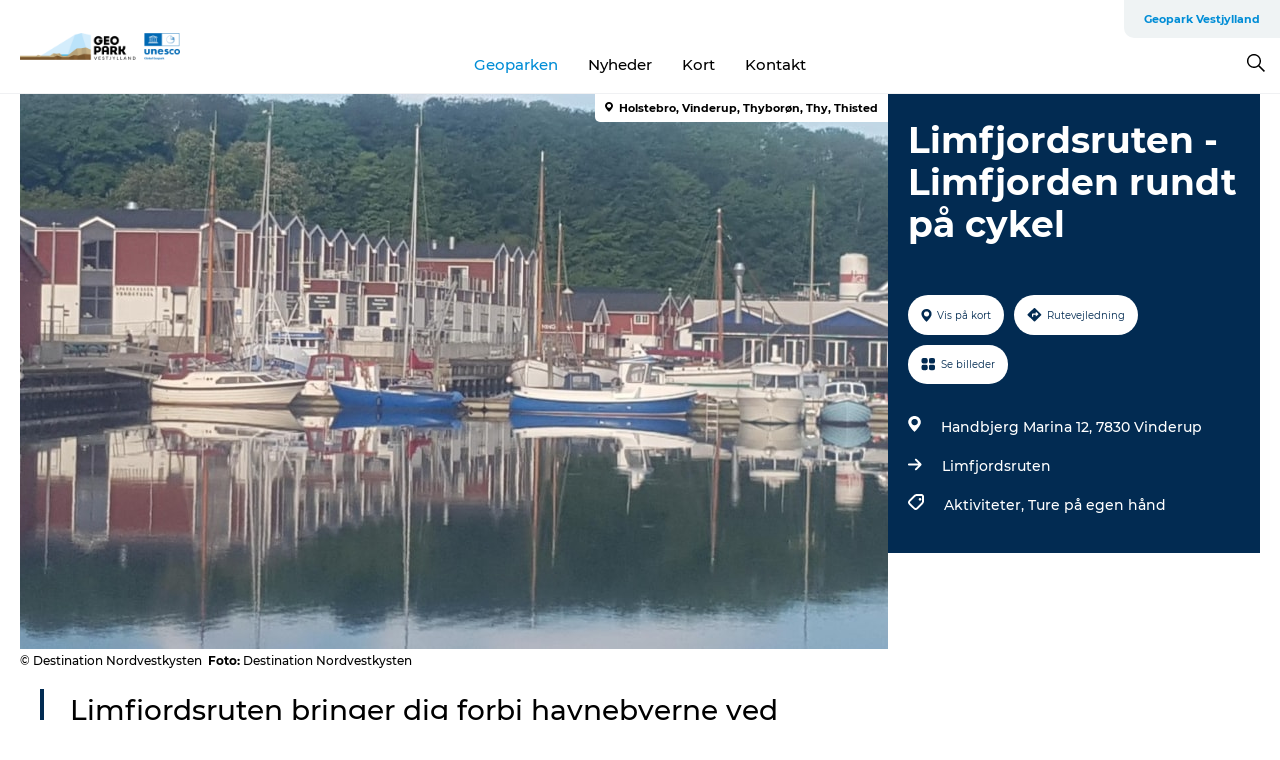

--- FILE ---
content_type: text/html; charset=utf-8
request_url: https://www.geoparkvestjylland.dk/geopark/oplevelser/limfjordsruten-limfjorden-rundt-paa-cykel-gdk1120325
body_size: 24220
content:
<!DOCTYPE html><html lang="da" class=""><head><meta charSet="UTF-8"/><meta http-equiv="X-UA-Compatible" content="IE=edge"/><meta name="viewport" content="width=device-width, initial-scale=1.0, maximum-scale=1.0"/><title>Limfjordsruten - Limfjorden rundt på cykel</title><meta name="title" content="Limfjordsruten - Limfjorden rundt på cykel"/><meta name="description" content="Limfjordsruten bringer dig forbi havnebyerne ved Limfjorden, som har et væld af spisesteder – mange med en fantastiske udsigt over fjorden. Stil cyklen og gå ombord i lækre lokale smagsoplevelser som østers, muslinger og skaldyr."/><meta name="keywords" content="https://files.guidedanmark.org/files/428/250602_Lemvig_Havn_bde_Isvrket_HVL.jpg"/><link rel="canonical" href="https://www.visitnordvestkysten.dk/nordvestkysten/planlaeg-din-tur/limfjordsruten-limfjorden-rundt-paa-cykel-gdk1120325"/><link rel="image_src" href="https://files.guidedanmark.org/files/428/250602_Lemvig_Havn_bde_Isvrket_HVL.jpg"/><meta property="og:site_name" content="GeoparkVestjylland"/><meta property="og:url" content="https://www.visitnordvestkysten.dk/nordvestkysten/planlaeg-din-tur/limfjordsruten-limfjorden-rundt-paa-cykel-gdk1120325"/><meta property="og:image" content="https://files.guidedanmark.org/files/428/250602_Lemvig_Havn_bde_Isvrket_HVL.jpg"/><meta property="og:image:url" content="https://files.guidedanmark.org/files/428/250602_Lemvig_Havn_bde_Isvrket_HVL.jpg"/><meta name="twitter:card" content="summary_large_image"/><meta name="twitter:title" content="Limfjordsruten - Limfjorden rundt på cykel"/><meta name="twitter:description" content="Limfjordsruten bringer dig forbi havnebyerne ved Limfjorden, som har et væld af spisesteder – mange med en fantastiske udsigt over fjorden. Stil cyklen og gå ombord i lækre lokale smagsoplevelser som østers, muslinger og skaldyr."/><meta name="twitter:url" content="https://www.visitnordvestkysten.dk/nordvestkysten/planlaeg-din-tur/limfjordsruten-limfjorden-rundt-paa-cykel-gdk1120325"/><meta name="twitter:image" content="https://files.guidedanmark.org/files/428/250602_Lemvig_Havn_bde_Isvrket_HVL.jpg"/><script type="application/ld+json">{"@context":"https://schema.org","@graph":[{"@type":"Product","name":"Limfjordsruten - Limfjorden rundt på cykel","address":{"@type":"PostalAddress","streetAddress":"Handbjerg Marina 12","postalCode":"7830"},"geo":{"@type":"GeoCoordinates","latitude":"56.47945457","longitude":"8.72091182"},"image":{"@type":"ImageObject","url":"https://files.guidedanmark.org/files/428/250602_Lemvig_Havn_bde_Isvrket_HVL.jpg"}}]}</script><meta name="google-site-verification" content="UR9UdSrBv6LlU_rOE3kY1N-_KoTAR0Bm0x83VULbN0w"/><meta name="google-site-verification" content="UR9UdSrBv6LlU_rOE3kY1N-_KoTAR0Bm0x83VULbN0w"/><script>dataLayer=[];</script><script class="google-tag-manager">
              (function(w,d,s,l,i){w[l]=w[l]||[];w[l].push({'gtm.start':
                new Date().getTime(),event:'gtm.js'});var f=d.getElementsByTagName(s)[0],
                j=d.createElement(s),dl=l!='dataLayer'?'&l='+l:'';j.async=true;j.src=
                'https://www.googletagmanager.com/gtm.js?id='+i+dl;f.parentNode.insertBefore(j,f);
              })(window,document,'script','dataLayer','GTM-N8M99B9');
                </script><script class="google-tag-manager">
          (function(w,d,s,l,i){w[l]=w[l]||[];w[l].push({'gtm.start':
            new Date().getTime(),event:'gtm.js'});var f=d.getElementsByTagName(s)[0],
            j=d.createElement(s),dl=l!='dataLayer'?'&l='+l:'';j.async=true;j.src=
            'https://www.googletagmanager.com/gtm.js?id='+i+dl;f.parentNode.insertBefore(j,f);
          })(window,document,'script','dataLayer','GTM-PFBDMCW');
            </script><script id="CookieConsent" src="https://policy.app.cookieinformation.com/uc.js" data-culture="DA" type="text/javascript" defer="" async=""></script><link rel="icon" href="/sites/geoparkvestjylland.com/files/icons/Favicon3%281%29.ico" type="image/x-icon"/><meta name="next-head-count" content="26"/><link rel="preload" href="/_next/static/media/8858de35be6d63bd-s.p.ttf" as="font" type="font/ttf" crossorigin="anonymous" data-next-font="size-adjust"/><link rel="preload" href="/_next/static/media/ade88f670a4a93e2-s.p.woff2" as="font" type="font/woff2" crossorigin="anonymous" data-next-font="size-adjust"/><link rel="preload" href="/_next/static/media/7f4e2cacbacd7c77-s.p.woff" as="font" type="font/woff" crossorigin="anonymous" data-next-font="size-adjust"/><link rel="preload" href="/_next/static/media/fe6ff1c8e748122a-s.p.woff2" as="font" type="font/woff2" crossorigin="anonymous" data-next-font="size-adjust"/><link rel="preload" href="/_next/static/media/9671873632b769ea-s.p.woff2" as="font" type="font/woff2" crossorigin="anonymous" data-next-font="size-adjust"/><link rel="preload" href="/_next/static/media/0020fb129ebc950b-s.p.woff2" as="font" type="font/woff2" crossorigin="anonymous" data-next-font="size-adjust"/><link rel="preload" href="/_next/static/css/f9783be563079af7.css" as="style"/><link rel="stylesheet" href="/_next/static/css/f9783be563079af7.css" data-n-g=""/><noscript data-n-css=""></noscript><script defer="" nomodule="" src="/_next/static/chunks/polyfills-78c92fac7aa8fdd8.js"></script><script defer="" src="/_next/static/chunks/24434.2d78b39796aef039.js"></script><script defer="" src="/_next/static/chunks/90180.2cd874d1f8a55392.js"></script><script defer="" src="/_next/static/chunks/89311.d4a83a9b96968818.js"></script><script defer="" src="/_next/static/chunks/52576.7c1155037314c9e5.js"></script><script defer="" src="/_next/static/chunks/69305.95e9ec2f7430440a.js"></script><script defer="" src="/_next/static/chunks/16487.c8405206fde0bf11.js"></script><script defer="" src="/_next/static/chunks/61263.cd3f37a049f1982f.js"></script><script defer="" src="/_next/static/chunks/75fc9c18-295119e68f43c671.js"></script><script defer="" src="/_next/static/chunks/22135.5b23275e4359771f.js"></script><script defer="" src="/_next/static/chunks/88035.a55b00c408bb73af.js"></script><script defer="" src="/_next/static/chunks/77654.f3f2dda92b6acb47.js"></script><script defer="" src="/_next/static/chunks/33996.2229128561d62e70.js"></script><script defer="" src="/_next/static/chunks/38606.c791e11a42e15f83.js"></script><script defer="" src="/_next/static/chunks/73999.f214e8f8ebe5101d.js"></script><script defer="" src="/_next/static/chunks/66518.8241159cdeb0e19e.js"></script><script defer="" src="/_next/static/chunks/42911.663eb074ad65fed6.js"></script><script defer="" src="/_next/static/chunks/20349.72af27da3c31588d.js"></script><script defer="" src="/_next/static/chunks/10613.16507b36973a2d41.js"></script><script defer="" src="/_next/static/chunks/6462.c12763e89d8a44ae.js"></script><script defer="" src="/_next/static/chunks/84041.d231d3637cdb2731.js"></script><script defer="" src="/_next/static/chunks/32299.3c4b62ae9e1c2bb9.js"></script><script src="/_next/static/chunks/webpack-63856f52277dde65.js" defer=""></script><script src="/_next/static/chunks/framework-f0918f007280e2a4.js" defer=""></script><script src="/_next/static/chunks/main-e4ec7a994fac8df8.js" defer=""></script><script src="/_next/static/chunks/pages/_app-dfcb281616405551.js" defer=""></script><script src="/_next/static/chunks/72776-dd4a5de0c04d1828.js" defer=""></script><script src="/_next/static/chunks/51294-05c6ba5fe17e3586.js" defer=""></script><script src="/_next/static/chunks/pages/drupal-f757f6edd3d96ab6.js" defer=""></script><script src="/_next/static/kcTTT74bUDEUWe3UTljfD/_buildManifest.js" defer=""></script><script src="/_next/static/kcTTT74bUDEUWe3UTljfD/_ssgManifest.js" defer=""></script><style data-styled="" data-styled-version="6.0.5">.btYlmK a{padding:6px;position:absolute;top:-40px;left:0px;color:#333;border-right:1px solid #bce7ff;border-bottom:1px solid #bce7ff;border-bottom-right-radius:8px;background:#008dd6;-webkit-transition:top 1s ease-out;transition:top 1s ease-out;z-index:100;}/*!sc*/
.btYlmK a:focus{position:absolute;left:0px;top:0px;-webkit-transition:top 0.1s ease-in;transition:top 0.1s ease-in;}/*!sc*/
@media (prefers-reduced-motion: reduce){.btYlmK a{transition-duration:0.001ms!important;}}/*!sc*/
@media print{.btYlmK{display:none;}}/*!sc*/
data-styled.g4[id="sc-521c778a-3"]{content:"btYlmK,"}/*!sc*/
.fnpHaN{background-color:#FFF;}/*!sc*/
data-styled.g12[id="sc-1c46d5dd-5"]{content:"fnpHaN,"}/*!sc*/
.cUdkKS{width:100%;height:65px;background-color:#008dd6;display:flex;justify-content:center;align-content:center;align-items:center;}/*!sc*/
data-styled.g13[id="sc-1c46d5dd-6"]{content:"cUdkKS,"}/*!sc*/
.kjVbdK{font-size:14px;font-weight:bold;line-height:18px;color:white;}/*!sc*/
data-styled.g14[id="sc-1c46d5dd-7"]{content:"kjVbdK,"}/*!sc*/
.iMgDDq{padding:0 7px;display:flex;justify-content:center;align-items:center;align-content:center;}/*!sc*/
.iMgDDq a{color:white;display:inline-block;padding:0 7px;}/*!sc*/
.iMgDDq svg path{fill:white;}/*!sc*/
.iMgDDq a[title="tiktok"]>svg{width:20px;height:20px;}/*!sc*/
.iMgDDq a[title="tiktok"]{padding-left:2px!important;}/*!sc*/
data-styled.g15[id="sc-1c46d5dd-8"]{content:"iMgDDq,"}/*!sc*/
.buaBos{border-top:2px solid rgb(231, 234, 236);padding:15px 0px;margin-top:40px;display:flex;align-items:center;align-content:center;font-size:14px;}/*!sc*/
@media (max-width: 47.9375em){.buaBos{font-size:12px;flex-direction:column;}}/*!sc*/
data-styled.g16[id="sc-1c46d5dd-9"]{content:"buaBos,"}/*!sc*/
.cDumiz{display:flex;align-content:center;align-items:center;}/*!sc*/
@media (max-width: 47.9375em){.cDumiz{margin:10px 0 20px;}}/*!sc*/
@media (min-width: 48em){.cDumiz{margin:0 20px;flex:1;}}/*!sc*/
.cDumiz a{cursor:pointer;margin:0 20px;color:#000;}/*!sc*/
.cDumiz a:hover{color:#008dd6;}/*!sc*/
data-styled.g18[id="sc-1c46d5dd-11"]{content:"cDumiz,"}/*!sc*/
.dTjGyd{padding:20px 0;}/*!sc*/
@media (max-width: 47.9375em){.dTjGyd{font-size:14px;}}/*!sc*/
data-styled.g19[id="sc-1c46d5dd-12"]{content:"dTjGyd,"}/*!sc*/
.ciIioz h2{font-size:14px;font-weight:700;margin-bottom:20px;}/*!sc*/
data-styled.g20[id="sc-1c46d5dd-13"]{content:"ciIioz,"}/*!sc*/
.DIMGC{list-style:none;padding:0;}/*!sc*/
.DIMGC li{margin:15px 0;}/*!sc*/
.DIMGC a{color:#000;}/*!sc*/
.DIMGC a:hover{color:#008dd6;}/*!sc*/
data-styled.g21[id="sc-1c46d5dd-14"]{content:"DIMGC,"}/*!sc*/
.kKnrtv{position:relative;border-bottom:1px solid rgb(240, 241, 243);background-color:#FFF;width:100vw;top:0;transition:all 0.3s;}/*!sc*/
.kKnrtv >div{display:flex;align-items:center;height:100%;}/*!sc*/
.kKnrtv.sticky{position:fixed;z-index:20;}/*!sc*/
@media print{.kKnrtv.sticky{display:none;}}/*!sc*/
@media (max-width: 47.9375em){.kKnrtv{height:44px;}}/*!sc*/
data-styled.g37[id="sc-1c46d5dd-30"]{content:"kKnrtv,"}/*!sc*/
.jOAfxs{width:200px;padding:6px 20px;position:sticky;top:0;}/*!sc*/
.jOAfxs img{max-width:100%;max-height:50px;}/*!sc*/
data-styled.g38[id="sc-1c46d5dd-31"]{content:"jOAfxs,"}/*!sc*/
.lddnDj{flex:1;display:flex;flex-direction:column;height:100%;}/*!sc*/
.lddnDj a{text-decoration:none;color:#000;}/*!sc*/
.lddnDj a:hover{color:#008dd6;}/*!sc*/
data-styled.g58[id="sc-1c46d5dd-51"]{content:"lddnDj,"}/*!sc*/
.dLvwGT{align-self:flex-end;border-bottom-left-radius:10px;background-color:#eff3f4;}/*!sc*/
.dLvwGT ul{padding:0 10px;margin:0;}/*!sc*/
.dLvwGT ul li{display:inline-block;list-style:none;}/*!sc*/
.dLvwGT ul li.inactive >a{display:none;}/*!sc*/
.dLvwGT ul li.active >a{color:#008dd6;}/*!sc*/
.dLvwGT ul li a{display:block;font-size:11px;font-weight:bold;padding:12px 10px;}/*!sc*/
data-styled.g59[id="sc-1c46d5dd-52"]{content:"dLvwGT,"}/*!sc*/
.hvgAkH{align-self:center;flex:1;display:flex;width:100%;position:relative;top:0;background-color:#FFF;}/*!sc*/
.hvgAkH ul{padding:0;}/*!sc*/
.hvgAkH ul.secondary-menu{flex:1;text-align:center;}/*!sc*/
.hvgAkH ul.search-menu{min-width:200px;text-align:right;}/*!sc*/
.hvgAkH ul li{display:inline-block;vertical-align:middle;list-style:none;padding:0 15px;}/*!sc*/
.hvgAkH ul li a{font-size:15px;padding:0;}/*!sc*/
.hvgAkH ul li.active >a{color:#008dd6;}/*!sc*/
data-styled.g60[id="sc-1c46d5dd-53"]{content:"hvgAkH,"}/*!sc*/
.bPiEZp{cursor:pointer;}/*!sc*/
.bPiEZp span{display:none;}/*!sc*/
data-styled.g68[id="sc-1c46d5dd-61"]{content:"bPiEZp,"}/*!sc*/
.jWQKaT{display:flex;justify-content:space-between;align-content:center;align-items:center;}/*!sc*/
.jWQKaT >div{margin:10px 0;}/*!sc*/
data-styled.g69[id="sc-1c46d5dd-62"]{content:"jWQKaT,"}/*!sc*/
html{line-height:1.15;-webkit-text-size-adjust:100%;}/*!sc*/
body{margin:0;}/*!sc*/
main{display:block;}/*!sc*/
h1{font-size:2em;margin:0.67em 0;}/*!sc*/
hr{box-sizing:content-box;height:0;overflow:visible;}/*!sc*/
pre{font-family:monospace,monospace;font-size:1em;}/*!sc*/
a{background-color:transparent;}/*!sc*/
abbr[title]{border-bottom:none;text-decoration:underline;text-decoration:underline dotted;}/*!sc*/
b,strong{font-weight:bolder;}/*!sc*/
code,kbd,samp{font-family:monospace,monospace;font-size:1em;}/*!sc*/
small{font-size:80%;}/*!sc*/
sub,sup{font-size:75%;line-height:0;position:relative;vertical-align:baseline;}/*!sc*/
sub{bottom:-0.25em;}/*!sc*/
sup{top:-0.5em;}/*!sc*/
img{border-style:none;}/*!sc*/
button,input,optgroup,select,textarea{font-family:inherit;font-size:100%;line-height:1.15;margin:0;}/*!sc*/
button,input{overflow:visible;}/*!sc*/
button,select{text-transform:none;}/*!sc*/
button,[type="button"],[type="reset"],[type="submit"]{-webkit-appearance:button;}/*!sc*/
button::-moz-focus-inner,[type="button"]::-moz-focus-inner,[type="reset"]::-moz-focus-inner,[type="submit"]::-moz-focus-inner{border-style:none;padding:0;}/*!sc*/
button:-moz-focusring,[type="button"]:-moz-focusring,[type="reset"]:-moz-focusring,[type="submit"]:-moz-focusring{outline:1px dotted ButtonText;}/*!sc*/
fieldset{padding:0.35em 0.75em 0.625em;}/*!sc*/
legend{box-sizing:border-box;color:inherit;display:table;max-width:100%;padding:0;white-space:normal;}/*!sc*/
progress{vertical-align:baseline;}/*!sc*/
textarea{overflow:auto;}/*!sc*/
[type="checkbox"],[type="radio"]{box-sizing:border-box;padding:0;}/*!sc*/
[type="number"]::-webkit-inner-spin-button,[type="number"]::-webkit-outer-spin-button{height:auto;}/*!sc*/
[type="search"]{-webkit-appearance:textfield;outline-offset:-2px;}/*!sc*/
[type="search"]::-webkit-search-decoration{-webkit-appearance:none;}/*!sc*/
::-webkit-file-upload-button{-webkit-appearance:button;font:inherit;}/*!sc*/
details{display:block;}/*!sc*/
summary{display:list-item;}/*!sc*/
template{display:none;}/*!sc*/
[hidden]{display:none;}/*!sc*/
data-styled.g70[id="sc-global-ecVvVt1"]{content:"sc-global-ecVvVt1,"}/*!sc*/
*{box-sizing:border-box;}/*!sc*/
*:before,*:after{box-sizing:border-box;}/*!sc*/
body{font-family:'Montserrat',Verdana,Arial,sans-serif;color:#000;background-color:#FFF;line-height:1.3;font-weight:500;width:100%;max-width:100vw;overflow-x:hidden;}/*!sc*/
body.freeze-scroll{overflow:hidden;}/*!sc*/
@media (max-width: 47.9375em){body{margin-top:44px;}}/*!sc*/
p:last-child{margin-top:0;}/*!sc*/
img{display:block;max-width:100%;height:auto;}/*!sc*/
.text-container a{text-decoration:underline;}/*!sc*/
a{text-decoration:none;color:#008dd6;transition:all 0.3s;}/*!sc*/
a:hover{color:#008dd6;}/*!sc*/
a.link-icon:before{content:"";display:inline-block;width:18px;height:18px;background-size:100%;background-color:#008dd6;background-position:center;background-repeat:no-repeat;margin-right:4px;position:relative;}/*!sc*/
a.link-icon.link-internal:before{top:4px;background-image:url(/static/images/svg/internalLinkMask.svg);}/*!sc*/
a.link-icon.link-mailto:before,a.link-icon.link-external:before{background-image:url(/static/images/svg/linkoutMaskWhite.svg);}/*!sc*/
.paragraph{margin-top:40px;margin-bottom:40px;}/*!sc*/
.paragraph:first-child{margin-top:0;}/*!sc*/
.text-align-right{text-align:right;}/*!sc*/
.text-align-left{text-align:left;}/*!sc*/
.text-align-center{text-align:center;}/*!sc*/
.text-align-justify{text-align:justify;}/*!sc*/
.txt-size-regular{font-weight:400;}/*!sc*/
.txt-size-medium{font-weight:500;}/*!sc*/
.txt-size-bold{font-weight:600;}/*!sc*/
.txt-size-semi-bold{font-weight:700;}/*!sc*/
@keyframes menuOpen{from{height:0px;}to{height:calc(100vh - 100%);}}/*!sc*/
@keyframes highlight{from{background-color:rgba(0,0,0,0.1);}to{background-color:rgba(0,0,0,0);}}/*!sc*/
@media (max-width: 47.9375em){.paragraph.paragraph--columns-2 .paragraph.paragraph--highlight-image,.paragraph.paragraph--columns-3 .paragraph.paragraph--highlight-image{margin-left:-20px;margin-right:-20px;}}/*!sc*/
data-styled.g71[id="sc-global-kxOjPr1"]{content:"sc-global-kxOjPr1,"}/*!sc*/
.jBVDfF{position:fixed;font-size:1px;color:#fff;width:1px;height:1px;overflow:hidden;top:-1px;left:-1px;z-index:99999;}/*!sc*/
data-styled.g72[id="sc-6945e261-0"]{content:"jBVDfF,"}/*!sc*/
.camETg{display:inline-block;width:40px;height:40px;background-size:cover;background-position:center;border-radius:50%;margin-bottom:10px;}/*!sc*/
@media (min-width: 48em){.camETg{margin-bottom:0;margin-right:20px;}}/*!sc*/
.camETg.small{width:16px;height:16px;margin-right:10px;}/*!sc*/
data-styled.g281[id="sc-d279e38c-29"]{content:"camETg,"}/*!sc*/
.enWcTi{padding:14px 15px;cursor:pointer;border:1px solid rgb(225, 226, 227);background-color:rgb(234, 236, 238);display:flex;align-content:center;align-items:center;width:100%;}/*!sc*/
@media (min-width: 48em){.enWcTi{width:30%;}}/*!sc*/
.enWcTi .language-name{flex:1;}/*!sc*/
.enWcTi:after{height:11px;width:11px;border-top:1px solid rgb(193, 196, 199);border-right:1px solid rgb(193, 196, 199);transform:rotate(45deg);content:"";display:block;}/*!sc*/
data-styled.g283[id="sc-d279e38c-31"]{content:"enWcTi,"}/*!sc*/
.gEMIVp{position:relative;padding-left:20px;padding-right:20px;}/*!sc*/
.gEMIVp.xs-1{width:8.33333%;min-width:8.33333%;}/*!sc*/
.gEMIVp.xs-2{width:16.66667%;min-width:16.66667%;}/*!sc*/
.gEMIVp.xs-3{width:25.00000%;min-width:25.00000%;}/*!sc*/
.gEMIVp.xs-4{width:33.33333%;min-width:33.33333%;}/*!sc*/
.gEMIVp.xs-5{width:41.66667%;min-width:41.66667%;}/*!sc*/
.gEMIVp.xs-6{width:50.00000%;min-width:50.00000%;}/*!sc*/
.gEMIVp.xs-7{width:58.33333%;min-width:58.33333%;}/*!sc*/
.gEMIVp.xs-8{width:66.66667%;min-width:66.66667%;}/*!sc*/
.gEMIVp.xs-9{width:75.00000%;min-width:75.00000%;}/*!sc*/
.gEMIVp.xs-10{width:83.33333%;min-width:83.33333%;}/*!sc*/
.gEMIVp.xs-11{width:91.66667%;min-width:91.66667%;}/*!sc*/
.gEMIVp.xs-12{width:100.00000%;min-width:100.00000%;}/*!sc*/
@media (min-width: 23.5em){.gEMIVp.sm-1{width:8.33333%;min-width:8.33333%;}.gEMIVp.sm-2{width:16.66667%;min-width:16.66667%;}.gEMIVp.sm-3{width:25.00000%;min-width:25.00000%;}.gEMIVp.sm-4{width:33.33333%;min-width:33.33333%;}.gEMIVp.sm-5{width:41.66667%;min-width:41.66667%;}.gEMIVp.sm-6{width:50.00000%;min-width:50.00000%;}.gEMIVp.sm-7{width:58.33333%;min-width:58.33333%;}.gEMIVp.sm-8{width:66.66667%;min-width:66.66667%;}.gEMIVp.sm-9{width:75.00000%;min-width:75.00000%;}.gEMIVp.sm-10{width:83.33333%;min-width:83.33333%;}.gEMIVp.sm-11{width:91.66667%;min-width:91.66667%;}.gEMIVp.sm-12{width:100.00000%;min-width:100.00000%;}}/*!sc*/
@media (min-width: 48em){.gEMIVp.md-1{width:8.33333%;min-width:8.33333%;}.gEMIVp.md-2{width:16.66667%;min-width:16.66667%;}.gEMIVp.md-3{width:25.00000%;min-width:25.00000%;}.gEMIVp.md-4{width:33.33333%;min-width:33.33333%;}.gEMIVp.md-5{width:41.66667%;min-width:41.66667%;}.gEMIVp.md-6{width:50.00000%;min-width:50.00000%;}.gEMIVp.md-7{width:58.33333%;min-width:58.33333%;}.gEMIVp.md-8{width:66.66667%;min-width:66.66667%;}.gEMIVp.md-9{width:75.00000%;min-width:75.00000%;}.gEMIVp.md-10{width:83.33333%;min-width:83.33333%;}.gEMIVp.md-11{width:91.66667%;min-width:91.66667%;}.gEMIVp.md-12{width:100.00000%;min-width:100.00000%;}}/*!sc*/
@media (min-width: 64em){.gEMIVp.lg-1{width:8.33333%;min-width:8.33333%;}.gEMIVp.lg-2{width:16.66667%;min-width:16.66667%;}.gEMIVp.lg-3{width:25.00000%;min-width:25.00000%;}.gEMIVp.lg-4{width:33.33333%;min-width:33.33333%;}.gEMIVp.lg-5{width:41.66667%;min-width:41.66667%;}.gEMIVp.lg-6{width:50.00000%;min-width:50.00000%;}.gEMIVp.lg-7{width:58.33333%;min-width:58.33333%;}.gEMIVp.lg-8{width:66.66667%;min-width:66.66667%;}.gEMIVp.lg-9{width:75.00000%;min-width:75.00000%;}.gEMIVp.lg-10{width:83.33333%;min-width:83.33333%;}.gEMIVp.lg-11{width:91.66667%;min-width:91.66667%;}.gEMIVp.lg-12{width:100.00000%;min-width:100.00000%;}}/*!sc*/
@media (min-width: 82.5em){.gEMIVp.xl-1{width:8.33333%;min-width:8.33333%;}.gEMIVp.xl-2{width:16.66667%;min-width:16.66667%;}.gEMIVp.xl-3{width:25.00000%;min-width:25.00000%;}.gEMIVp.xl-4{width:33.33333%;min-width:33.33333%;}.gEMIVp.xl-5{width:41.66667%;min-width:41.66667%;}.gEMIVp.xl-6{width:50.00000%;min-width:50.00000%;}.gEMIVp.xl-7{width:58.33333%;min-width:58.33333%;}.gEMIVp.xl-8{width:66.66667%;min-width:66.66667%;}.gEMIVp.xl-9{width:75.00000%;min-width:75.00000%;}.gEMIVp.xl-10{width:83.33333%;min-width:83.33333%;}.gEMIVp.xl-11{width:91.66667%;min-width:91.66667%;}.gEMIVp.xl-12{width:100.00000%;min-width:100.00000%;}}/*!sc*/
data-styled.g328[id="sc-bb566763-28"]{content:"gEMIVp,"}/*!sc*/
.hPpxAZ{width:100%;max-width:100%;margin-right:auto;margin-left:auto;padding-left:1.25em;padding-right:1.25em;transition:all 0.3s;}/*!sc*/
@media (min-width: 23.5em){.hPpxAZ{width:100%;}}/*!sc*/
@media (min-width: 48em){.hPpxAZ{width:46.75em;}}/*!sc*/
@media (min-width: 64em){.hPpxAZ{width:61.5em;}}/*!sc*/
@media (min-width: 82.5em){.hPpxAZ{width:80em;}}/*!sc*/
data-styled.g329[id="sc-bb566763-29"]{content:"hPpxAZ,"}/*!sc*/
.kLBSZd{max-width:1450px;margin-right:auto;margin-left:auto;padding-left:1.25em;padding-right:1.25em;transition:all 0.3s;}/*!sc*/
.kLBSZd.no-padding{padding:0;}/*!sc*/
data-styled.g339[id="sc-bb566763-39"]{content:"kLBSZd,"}/*!sc*/
.cBBUa-D{display:flex;flex-direction:row;flex-wrap:wrap;margin-left:-20px;margin-right:-20px;min-width:100%;}/*!sc*/
data-styled.g374[id="sc-bb566763-74"]{content:"cBBUa-D,"}/*!sc*/
.bAZmJe{max-width:800px;margin-right:auto;margin-left:auto;padding-left:1.25em;padding-right:1.25em;}/*!sc*/
.bAZmJe.text-left{margin-left:0;padding-left:0;text-align:left;}/*!sc*/
.bAZmJe.text-right{margin-right:0;padding-right:0;text-align:right;}/*!sc*/
.bAZmJe.text-center{text-align:center;}/*!sc*/
.bAZmJe h1{font-weight:900;font-size:40px;letter-spacing:-0.5px;}/*!sc*/
@media (max-width: 47.9375em){.bAZmJe h1{font-size:26px;}}/*!sc*/
.bAZmJe h2{font-weight:700;font-size:25px;letter-spacing:-0.5px;}/*!sc*/
@media (max-width: 47.9375em){.bAZmJe h2{font-size:19px;}}/*!sc*/
.bAZmJe h3,.bAZmJe h4{font-weight:700;font-size:18px;letter-spacing:-0.5px;}/*!sc*/
@media (max-width: 47.9375em){.bAZmJe h3,.bAZmJe h4{font-size:16px;}}/*!sc*/
data-styled.g390[id="sc-bb566763-90"]{content:"bAZmJe,"}/*!sc*/
@media (max-width: 47.9375em){.bPGLSi{padding-left:0;padding-right:0;}}/*!sc*/
data-styled.g459[id="sc-f8176ca3-0"]{content:"bPGLSi,"}/*!sc*/
.igLRvm{padding-bottom:2.5em;}/*!sc*/
.igLRvm .padding-0{padding:0;}/*!sc*/
@media (max-width: 63.9375em){.igLRvm{margin-top:55px;}}/*!sc*/
data-styled.g460[id="sc-f8176ca3-1"]{content:"igLRvm,"}/*!sc*/
.iaWucu{width:70%;display:flex;}/*!sc*/
@media (max-width: 63.9375em){.iaWucu{width:65%;}}/*!sc*/
@media (max-width: 47.9375em){.iaWucu{width:100%;}}/*!sc*/
data-styled.g461[id="sc-f8176ca3-2"]{content:"iaWucu,"}/*!sc*/
@media (max-width: 47.9375em){.hiHBVT{width:100%;}}/*!sc*/
data-styled.g462[id="sc-f8176ca3-3"]{content:"hiHBVT,"}/*!sc*/
@media (max-width: 47.9375em){.dTQpbO{padding-left:0;padding-right:0;}}/*!sc*/
data-styled.g463[id="sc-f8176ca3-4"]{content:"dTQpbO,"}/*!sc*/
.kTabag{width:70%;height:555px;min-height:555px;position:relative;float:left;margin-bottom:40px;}/*!sc*/
@media (max-width: 63.9375em){.kTabag{width:65%;}}/*!sc*/
@media (max-width: 47.9375em){.kTabag{width:100%;height:210px;min-height:210px;margin-bottom:0;float:none;}}/*!sc*/
data-styled.g464[id="sc-f8176ca3-5"]{content:"kTabag,"}/*!sc*/
.eymwOi{height:100%;width:100%;position:relative;}/*!sc*/
.eymwOi img{width:100%;height:100%;object-fit:cover;}/*!sc*/
.eymwOi span{z-index:1;position:absolute;top:0;left:0;background:#a3eabf;color:#07203b;padding:11px 10px;border-radius:0 0 5px 0;font-size:10px;font-weight:bold;line-height:11px;}/*!sc*/
data-styled.g465[id="sc-f8176ca3-6"]{content:"eymwOi,"}/*!sc*/
.kKgnec{width:30%;background-color:#022b52;padding:25px 35px 20px 35px;color:#ffffff;float:right;position:relative;}/*!sc*/
@media (max-width: 82.4375em){.kKgnec{padding:25px 20px 20px 20px;}}/*!sc*/
@media (max-width: 63.9375em){.kKgnec{width:35%;}}/*!sc*/
@media (max-width: 47.9375em){.kKgnec{width:100%;float:none;position:inherit;text-align:center;padding:50px 20px 20px 20px;}}/*!sc*/
data-styled.g467[id="sc-f8176ca3-8"]{content:"kKgnec,"}/*!sc*/
.iVLTu{position:sticky;top:55px;padding:30px 35px 35px 35px;}/*!sc*/
@media (max-width: 82.4375em){.iVLTu{padding:30px 20px 35px 20px;}}/*!sc*/
@media (max-width: 63.9375em){.iVLTu{width:35%;}}/*!sc*/
@media (max-width: 47.9375em){.iVLTu{width:100%;position:inherit;padding:30px 20px 30px 20px;}}/*!sc*/
data-styled.g468[id="sc-f8176ca3-9"]{content:"iVLTu,"}/*!sc*/
.kGVlIW{font-size:36px;line-height:42px;margin:0;}/*!sc*/
@media (max-width: 47.9375em){.kGVlIW{font-size:26px;line-height:32px;}}/*!sc*/
data-styled.g472[id="sc-f8176ca3-13"]{content:"kGVlIW,"}/*!sc*/
.julIoh{display:flex;flex-wrap:wrap;justify-content:flex-start;margin:0 0 20px 0;}/*!sc*/
@media (max-width: 23.4375em){.julIoh{width:100%;justify-content:space-around;margin:0 -10px 20px -10px;width:auto;}}/*!sc*/
data-styled.g473[id="sc-f8176ca3-14"]{content:"julIoh,"}/*!sc*/
.fefxPf{padding:30px 0 0 0;}/*!sc*/
.fefxPf:empty{padding:0;}/*!sc*/
.fefxPf button{margin:0 0 20px 0!important;}/*!sc*/
.fefxPf a:last-child button{margin-bottom:0px!important;}/*!sc*/
data-styled.g474[id="sc-f8176ca3-15"]{content:"fefxPf,"}/*!sc*/
.gtssAg{cursor:pointer;display:flex;justify-content:center;align-items:center;border:none;color:#022b52;}/*!sc*/
.gtssAg:last-of-type{margin:0 0 10px 0;}/*!sc*/
data-styled.g475[id="sc-f8176ca3-16"]{content:"gtssAg,"}/*!sc*/
.hiXYwN{border-radius:35px;background:#ffffff;margin:0 10px 10px 0;padding:0;}/*!sc*/
.hiXYwN svg{margin:0 5px 0 0;}/*!sc*/
.hiXYwN svg path{fill:#022b52;}/*!sc*/
.hiXYwN .btn-round-content{padding:13px;margin:0;color:inherit;font-size:10px;line-height:11px;display:flex;justify-content:center;align-items:center;}/*!sc*/
@media (max-width: 23.4375em){.hiXYwN{margin:0 0 10px 0;}.hiXYwN .btn-round-content{padding:13px 10px;}}/*!sc*/
data-styled.g476[id="sc-f8176ca3-17"]{content:"hiXYwN,"}/*!sc*/
.kIlebw{z-index:9;position:relative;}/*!sc*/
.kIlebw.no-image{margin-top:0;}/*!sc*/
data-styled.g478[id="sc-f8176ca3-19"]{content:"kIlebw,"}/*!sc*/
.byCEMc{padding:0 40px 0 30px;font-size:28px;line-height:42px;text-align:left;margin-bottom:50px;position:relative;}/*!sc*/
.byCEMc:before{content:" ";position:absolute;left:0;height:100%;width:4px;background-color:#022b52;}/*!sc*/
@media (max-width: 47.9375em){.byCEMc{font-size:18px;line-height:30px;margin-bottom:0;}}/*!sc*/
data-styled.g479[id="sc-f8176ca3-20"]{content:"byCEMc,"}/*!sc*/
.jiBwhG{font-size:18px;line-height:28px;margin-top:15px;margin-bottom:25px;word-break:break-word;}/*!sc*/
@media (max-width: 47.9375em){.jiBwhG{font-size:16px;line-height:26px;}}/*!sc*/
.jiBwhG a{word-break:break-word;}/*!sc*/
.jiBwhG h1,.jiBwhG h2,.jiBwhG h3,.jiBwhG h4{margin:23px 0 10px 0;}/*!sc*/
.jiBwhG h2{font-size:21px;line-height:25px;}/*!sc*/
.jiBwhG p{margin:0 0 18px 0;}/*!sc*/
@media (max-width: 47.9375em){.jiBwhG p{margin:0 0 16px 0;}}/*!sc*/
data-styled.g480[id="sc-f8176ca3-21"]{content:"jiBwhG,"}/*!sc*/
.fuXQAW{font-size:12px;line-height:13px;margin:5px 0 0 0;}/*!sc*/
.fuXQAW span{font-weight:bold;}/*!sc*/
@media (max-width: 47.9375em){.fuXQAW{color:#aabccd;text-align:center;background-color:#022b52;margin:0;padding:5px 0 0 0;}}/*!sc*/
data-styled.g481[id="sc-f8176ca3-22"]{content:"fuXQAW,"}/*!sc*/
</style></head><body><div id="__next"><main class="__className_9cab95"><div class="sc-6945e261-0 jBVDfF"> </div><div class="sc-521c778a-3 btYlmK"><a href="#maincontent">Gå til indhold</a></div><div id="sticky-header-wrap" class="sc-1c46d5dd-30 kKnrtv"><div class="sc-bb566763-39 kLBSZd no-padding container"><div class="sc-1c46d5dd-31 jOAfxs"><a class="link-internal" title="Gå tilbage til forsiden" href="/"><img alt="GeoparkVestjylland" width="160" height="31" src="/sites/geoparkvestjylland.com/files/2022-05/Top_H%C3%B8jre_Hj%C3%B8rne.png" fetchpriority="auto" loading="lazy"/></a></div><div class="sc-1c46d5dd-51 lddnDj"><div class="sc-1c46d5dd-52 dLvwGT"><ul class="menu primary-menu"><li class="active"><a class="link-internal" href="/">Geopark Vestjylland</a></li></ul></div><div class="sc-1c46d5dd-53 hvgAkH"><ul class="menu secondary-menu"><li class="active"><a class="link-external" target="_blank" rel="noopener" href="https://www.geoparkvestjylland.dk/">Geoparken</a></li><li class=""><a class="link-internal" href="/geopark/nyheder/nyheder">Nyheder</a></li><li class=""><a class="link-internal" href="/geopark/kort">Kort</a></li><li class=""><a class="link-internal" href="/geopark/om-geoparken/kontakt">Kontakt</a></li></ul><ul class="menu search-menu"><li><a tabindex="0" class="sc-1c46d5dd-61 bPiEZp"><svg xmlns="http://www.w3.org/2000/svg" version="1.1" viewBox="0 0 18.508 18.508" width="18"><path d="M 12.264 2.111 C 10.856 0.704 9.164 0 7.188 0 C 5.21 0 3.518 0.704 2.11 2.111 C 0.704 3.52 0 5.211 0 7.187 c 0 1.977 0.704 3.67 2.111 5.077 c 1.408 1.407 3.1 2.111 5.076 2.111 c 1.708 0 3.22 -0.54 4.538 -1.617 l 5.705 5.75 l 1.078 -1.078 l -5.75 -5.705 c 1.078 -1.318 1.617 -2.83 1.617 -4.537 c 0 -1.977 -0.704 -3.67 -2.111 -5.077 Z m -9.12 1.034 C 4.254 2.007 5.6 1.437 7.188 1.437 c 1.588 0 2.943 0.562 4.066 1.685 c 1.123 1.123 1.684 2.478 1.684 4.066 c 0 1.587 -0.561 2.942 -1.684 4.065 c -1.123 1.123 -2.478 1.684 -4.066 1.684 c -1.587 0 -2.942 -0.561 -4.065 -1.684 C 2 10.13 1.437 8.775 1.437 7.187 c 0 -1.587 0.57 -2.934 1.708 -4.042 Z" fill-rule="evenodd" stroke="none" stroke-width="1"></path></svg><span>Søg</span></a></li></ul></div></div></div></div><div class="sc-bb566763-39 kLBSZd container"><div class="sc-1c46d5dd-62 jWQKaT"></div></div><div id="maincontent"><div class="sc-f8176ca3-1 igLRvm" lang="da"><div class="sc-bb566763-39 kLBSZd sc-f8176ca3-0 bPGLSi container"><div class="sc-f8176ca3-5 kTabag"><div class="sc-f8176ca3-6 eymwOi"><img src="https://gdkfiles.visitdenmark.com/files/428/250602_Lemvig_Havn_bde_Isvrket_HVL.jpg?width=987" fetchpriority="auto" loading="lazy" layout="fill"/></div><div class="sc-f8176ca3-22 fuXQAW">© <!-- -->  <span>Foto<!-- -->:</span> </div></div><div class="sc-f8176ca3-8 kKgnec"><h1 class="sc-f8176ca3-13 kGVlIW">Limfjordsruten - Limfjorden rundt på cykel</h1></div><div top="55" class="sc-f8176ca3-8 sc-f8176ca3-9 kKgnec iVLTu"><div class="sc-f8176ca3-14 julIoh"><button class="sc-f8176ca3-16 sc-f8176ca3-17 gtssAg hiXYwN"><div class="btn-round-content"><svg width="15" height="14" viewBox="0 0 15 15" version="1.1" xmlns="http://www.w3.org/2000/svg" xmlns:xlink="http://www.w3.org/1999/xlink"><title>Shape</title><g id="Symbols" stroke="none" stroke-width="1" fill="none" fill-rule="evenodd"><g id="GDK/Mobile/Directions-(Mobile)" transform="translate(-14.000000, -13.000000)" fill="#022B52" fill-rule="nonzero"><path d="M28.5877043,19.569089 L22.0883815,13.264374 C21.7250022,12.9118753 21.1355268,12.9118753 20.7718572,13.264374 L14.2725345,19.569089 C13.9091552,19.9218692 13.9091552,20.4934126 14.2725345,20.8461929 L20.7718572,27.1509078 C21.1352365,27.5036881 21.724712,27.5036881 22.0883815,27.1509078 L28.5877043,20.8461929 C28.9510836,20.4934126 28.9510836,19.9218692 28.5877043,19.569089 Z M25.6032246,19.7142386 L23.2241565,21.9161263 C23.0795082,22.0501149 22.8447373,21.9472865 22.8447373,21.7495613 L22.8447373,20.2275308 L20.1325827,20.2275308 L20.1325827,22.0404836 C20.1325827,22.1656906 20.0314419,22.2671026 19.9065698,22.2671026 L19.0025182,22.2671026 C18.8776461,22.2671026 18.7765053,22.1656906 18.7765053,22.0404836 L18.7765053,19.7742927 C18.7765053,19.2737478 19.1813509,18.8678163 19.6805569,18.8678163 L22.8447373,18.8678163 L22.8447373,17.3457859 C22.8447373,17.148344 23.0792257,17.0452323 23.2241565,17.1792208 L25.6032246,19.3811086 C25.7001276,19.4709064 25.7001276,19.6244408 25.6032246,19.7142386 Z" id="Shape"></path></g></g></svg>Rutevejledning</div></button><button class="sc-f8176ca3-16 sc-f8176ca3-17 gtssAg hiXYwN"><div class="btn-round-content"><svg width="15" height="13" viewBox="0 0 15 14" version="1.1" xmlns="http://www.w3.org/2000/svg" xmlns:xlink="http://www.w3.org/1999/xlink"><title>Group 2</title><g id="Symbols" stroke="none" stroke-width="1" fill="none" fill-rule="evenodd"><g id="GDK/Mobile/Gallery-(Mobile)" transform="translate(-14.000000, -13.000000)" fill="#022B52"><g id="Group-2" transform="translate(14.000000, 13.000000)"><rect id="Rectangle" x="7.93025955" y="0" width="6.5912621" height="5.96670935" rx="2"></rect><rect id="Rectangle-Copy-8" x="7.93025955" y="7.17883056" width="6.5912621" height="5.96670935" rx="2"></rect><rect id="Rectangle-Copy-7" x="0" y="0" width="6.5912621" height="5.96670935" rx="2"></rect><rect id="Rectangle-Copy-9" x="0" y="7.17883056" width="6.5912621" height="5.96670935" rx="2"></rect></g></g></g></svg>Se billeder</div></button></div><div class="sc-f8176ca3-15 fefxPf"></div></div><div class="sc-f8176ca3-2 iaWucu"><div class="sc-bb566763-29 hPpxAZ sc-f8176ca3-3 hiHBVT container"><div class="sc-f8176ca3-19 kIlebw"><div class="sc-f8176ca3-20 byCEMc"><div><p>Limfjordsruten bringer dig forbi havnebyerne ved Limfjorden, som har et væld af <a class="link-external" target="_blank" title="Spisesteder" rel="noopener" href="https://www.visitnordvestkysten.dk/nordvestkysten/inspiration/spiseoplevelser-med-udsigt-over-limfjorden">spisesteder</a> – mange med en fantastiske udsigt over fjorden. Stil cyklen og gå ombord i lækre lokale smagsoplevelser som østers, muslinger og skaldyr.</p></div></div><div class="sc-bb566763-90 bAZmJe sc-f8176ca3-4 dTQpbO text-container"><div class="sc-f8176ca3-21 jiBwhG"><div><p>Limfjordsruten - Limfjorden rundt på cykel</p><p>Udforsk Limfjordslandet på cykel og få vind i håret og røde kinder mens du kommer roligt gennem landskabet og kan nyde den skønne natur med bakker, bugter, øer og næs.</p><p>Slå et smut forbi de idylliske havnemiljøer og tag dig tid til at dykke ned i områdets kulturhistorie. Overnat på <a class="link-external" target="_blank" title="Camoingpladser" rel="noopener" href="https://www.visitnordvestkysten.dk/explore/overnatning-cid19/campingpladser-cid24">campingpladser</a> eller <a class="link-external" target="_blank" title="Kroer" rel="noopener" href="https://www.visitnordvestkysten.dk/explore/overnatning-cid19/kroer-cid28">kroer,</a> hvor traditionel dansk mad er i højsæde.</p><p>Kryds Limfjorden via de mange broer eller hop ombord på småfærgerne, som fragter lokale og turister frem og tilbage mellem Limfjordens øer og fastlandet og er en oplevelse i sig selv.</p><p>Du kan vælge at følge <a class="link-external" target="_blank" rel="noopener" href="https://trafikkort.vejdirektoratet.dk/index.html?usertype=3">National cykelrute 12</a> hele vejen rundt om <a class="link-external" target="_blank" title="Limfjorden" rel="noopener" href="https://www.visitnordvestkysten.dk/nordvestkysten/planlaeg-din-tur/limfjorden-gdk1093688">Limfjorden</a> – 610 km i alt - eller cykl turen i etaper.</p></div></div></div></div></div></div></div><span style="display:none"><img src="https://www.guidedanmark.org/Stats/Register?p=1120325&amp;c=788" alt=""/></span></div></div><div class="sc-1c46d5dd-5 fnpHaN"><div class="sc-1c46d5dd-6 cUdkKS"><h2 class="sc-1c46d5dd-7 kjVbdK">Sociale medier<!-- -->:</h2><div class="sc-1c46d5dd-8 iMgDDq"><a class="link-external" target="_blank" title="facebook" rel="noopener" href="https://www.facebook.com/geoparkvestjylland"><svg xmlns="http://www.w3.org/2000/svg" version="1.1" viewBox="0 0 8 18" width="8"><path d="M8 5.82H5.277V3.94c0-.716.425-.895.766-.895h1.872V0H5.277C2.383 0 1.702 2.328 1.702 3.761v2.06H0v3.134h1.702V18h3.575V8.955H7.66L8 5.821z"></path></svg></a><a class="link-external" target="_blank" title="youtube" rel="noopener" href="https://www.youtube.com/channel/UCd5Wl8ys4rQzAAfXo4yafDg"><svg xmlns="http://www.w3.org/2000/svg" width="20" viewBox="0 0 20 14" version="1.1"><path fill-rule="nonzero" stroke="none" stroke-width="1" d="M19.869 3.107c0-1.638-1.294-2.968-2.89-2.968C14.702.039 12.375-.004 10 0 7.625-.002 5.298.04 3.021.14 1.428.139.133 1.469.133 3.107A51.3 51.3 0 0 0 0 7.001a51.357 51.357 0 0 0 .133 3.894c0 1.638 1.293 2.968 2.888 2.968 2.274.097 4.604.142 6.979.137 2.372.005 4.701-.04 6.977-.137 1.594 0 2.889-1.33 2.889-2.968.098-1.3.138-2.597.134-3.894a51.25 51.25 0 0 0-.131-3.894zM7.5 11.454v-8.91L13.751 7z"></path></svg></a><a class="link-external" target="_blank" title="linkedin" rel="noopener" href="https://www.linkedin.com/company/unesco-global-geopark-vestjylland"><svg xmlns="http://www.w3.org/2000/svg" xmlns:xlink="http://www.w3.org/1999/xlink" width="18" viewBox="0 0 18 17.224" version="1.1"><path transform="translate(-7.467 -6.404)" stroke="none" stroke-width="1" d="M7.707 11.998h3.859V23.61H7.707zm1.939-5.594c1.329 0 2.141.868 2.16 2.012 0 1.127-.831 2.013-2.179 2.013H9.61c-1.31 0-2.142-.905-2.142-2.013 0-1.144.85-2.012 2.179-2.012zm11.39 5.317c2.548 0 4.45 1.662 4.431 5.243v6.665H21.61v-6.222c0-1.55-.554-2.621-1.957-2.621-1.052 0-1.699.701-1.975 1.403-.111.24-.13.59-.13.941v6.48H13.69s.055-10.523 0-11.612h3.858v1.643c0 .018-.018.018-.018.037h.018v-.037c.517-.794 1.44-1.92 3.49-1.92z"></path></svg></a></div></div><div class="sc-bb566763-29 hPpxAZ container"><div class="sc-1c46d5dd-12 dTjGyd"><div class="sc-bb566763-74 cBBUa-D"><div class="sc-bb566763-28 gEMIVp xs-6 md-3"><div class="sc-1c46d5dd-13 ciIioz"><h2>Andre sider</h2></div><ul class="sc-1c46d5dd-14 DIMGC"><li><a class="link-internal" title="Kontakt" href="/geopark/om-geoparken/kontakt">Kontakt</a></li><li><a class="link-internal" title="Undervisning" href="/geopark/undervisning/undervisningsmateriale-fra-geopark-vestjylland">Undervisning</a></li><li><a class="link-internal" title="Samarbejdspartnere" href="/geopark/om-geoparken/samarbejdspartnere">Samarbejdspartnere</a></li><li><a class="link-internal" title="Bestyrelsen i Geopark Vestjylland" href="/geopark/om-geoparken/bestyrelsen">Bestyrelsen i Geopark Vestjylland</a></li><li><a class="link-internal" title="Press contact" href="/geopark/om-geoparken/presse">Press contact</a></li><li><a class="link-internal" title="Cookies" href="/geopark/om-geoparken/cookies">Cookies</a></li></ul></div><div class="sc-bb566763-28 gEMIVp xs-6 md-3"><div class="sc-1c46d5dd-13 ciIioz"><h2>Kommuner</h2></div><ul class="sc-1c46d5dd-14 DIMGC"><li><a class="link-external" target="_blank" title="Struer kommune" rel="noopener" href="https://www.struer.dk/">Struer kommune</a></li><li><a class="link-external" target="_blank" title="Holstebro kommune" rel="noopener" href="https://www.holstebro.dk/">Holstebro kommune</a></li><li><a class="link-external" target="_blank" title="Lemvig kommune" rel="noopener" href="https://lemvig.dk/">Lemvig kommune</a></li></ul></div><div class="sc-bb566763-28 gEMIVp xs-6 md-3"><div class="sc-1c46d5dd-13 ciIioz"><h2>Destinationer</h2></div><ul class="sc-1c46d5dd-14 DIMGC"><li><a class="link-external" target="_blank" title="Destination Limfjorden" rel="noopener" href="https://www.destinationlimfjorden.dk/">Destination Limfjorden</a></li><li><a class="link-external" target="_blank" title="Visit Nordvestkysten" rel="noopener" href="https://www.visitnordvestkysten.dk/">Visit Nordvestkysten</a></li></ul></div></div></div><div class="sc-1c46d5dd-9 buaBos"><div class="sc-1c46d5dd-10 JATgE">GeoparkVestjylland<!-- --> ©<!-- --> <!-- -->2026</div><div class="sc-1c46d5dd-11 cDumiz"><a class="link-internal" title="Data Protection Notice" href="/dataprotection">Data Protection Notice</a></div><div tabindex="0" role="button" class="sc-d279e38c-31 enWcTi"><span style="background-image:url(/static/images/flags/da.svg)" class="sc-d279e38c-29 camETg small"></span><span class="language-name">Danish</span></div></div></div></div><div id="modal-root"></div></main></div><script id="__NEXT_DATA__" type="application/json">{"props":{"pageProps":{},"initialReduxState":{"content":{"entity":{"id":"6aded5e4-86eb-4a46-916a-8154a6bdc2aa","type":"product--product","entity_type":"product","root":null,"template_suggestions":["entity","product","product--product"],"bundle":"product","attributes":{"drupal_internal__id":41952,"langcode":"da","pid":1120325,"period_id":0,"next_period":false,"title":"Limfjordsruten - Limfjorden rundt på cykel","canonical_url":null,"updated":"2023-05-01T07:19:32+00:00","html_meta_tag_description":null,"html_meta_tag_title":null,"html_meta_tags":{"value":"\u003cp\u003eLimfjordsruten, Limfjorden rundt, cykel, Limfjordslandet, havne, havnemiljøer, havnemiljø, kulturhistorie, færge, bro, cykelrute 12, cykeltur\u003c/p\u003e","format":null,"processed":"\u003cp\u003e\u0026lt;p\u0026gt;Limfjordsruten, Limfjorden rundt, cykel, Limfjordslandet, havne, havnemiljøer, havnemiljø, kulturhistorie, færge, bro, cykelrute 12, cykeltur\u0026lt;/p\u0026gt;\u003c/p\u003e\n"},"field_first_image_copyright":"Destination Nordvestkysten","field_first_image_photographer":"Destination Nordvestkysten","field_first_image_alt":"Lemvig Havn","field_first_image_description":null,"period_data":null,"address":"Handbjerg Marina 12 ","post_code":"7830","city":"Vinderup","region":null,"latitude":"56.47945457","longitude":"8.72091182","phone":null,"fax":null,"email":null,"is_marked_recurring":false,"default_langcode":true,"fallback_language":null,"metatag":null,"meta_info":{"path":"/geopark/oplevelser/limfjordsruten-limfjorden-rundt-paa-cykel-gdk1120325","meta":[{"tag":"meta","attributes":{"name":"title","content":"Limfjordsruten - Limfjorden rundt på cykel"}},{"tag":"meta","attributes":{"name":"description","content":"Limfjordsruten bringer dig forbi havnebyerne ved Limfjorden, som har et væld af spisesteder – mange med en fantastiske udsigt over fjorden. Stil cyklen og gå ombord i lækre lokale smagsoplevelser som østers, muslinger og skaldyr."}},{"tag":"meta","attributes":{"name":"keywords","content":"https://files.guidedanmark.org/files/428/250602_Lemvig_Havn_bde_Isvrket_HVL.jpg"}},{"tag":"link","attributes":{"rel":"canonical","href":"https://www.visitnordvestkysten.dk/nordvestkysten/planlaeg-din-tur/limfjordsruten-limfjorden-rundt-paa-cykel-gdk1120325"}},{"tag":"link","attributes":{"rel":"image_src","href":"https://files.guidedanmark.org/files/428/250602_Lemvig_Havn_bde_Isvrket_HVL.jpg"}},{"tag":"meta","attributes":{"property":"og:site_name","content":"GeoparkVestjylland"}},{"tag":"meta","attributes":{"property":"og:url","content":"https://www.visitnordvestkysten.dk/nordvestkysten/planlaeg-din-tur/limfjordsruten-limfjorden-rundt-paa-cykel-gdk1120325"}},{"tag":"meta","attributes":{"property":"og:image","content":"https://files.guidedanmark.org/files/428/250602_Lemvig_Havn_bde_Isvrket_HVL.jpg"}},{"tag":"meta","attributes":{"property":"og:image:url","content":"https://files.guidedanmark.org/files/428/250602_Lemvig_Havn_bde_Isvrket_HVL.jpg"}},{"tag":"meta","attributes":{"name":"twitter:card","content":"summary_large_image"}},{"tag":"meta","attributes":{"name":"twitter:title","content":"Limfjordsruten - Limfjorden rundt på cykel"}},{"tag":"meta","attributes":{"name":"twitter:description","content":"Limfjordsruten bringer dig forbi havnebyerne ved Limfjorden, som har et væld af spisesteder – mange med en fantastiske udsigt over fjorden. Stil cyklen og gå ombord i lækre lokale smagsoplevelser som østers, muslinger og skaldyr."}},{"tag":"meta","attributes":{"name":"twitter:url","content":"https://www.visitnordvestkysten.dk/nordvestkysten/planlaeg-din-tur/limfjordsruten-limfjorden-rundt-paa-cykel-gdk1120325"}},{"tag":"meta","attributes":{"name":"twitter:image","content":"https://files.guidedanmark.org/files/428/250602_Lemvig_Havn_bde_Isvrket_HVL.jpg"}},{"tag":"meta","attributes":{"name":"@type","content":"Place","group":"schema_place","schema_metatag":true}},{"tag":"meta","attributes":{"name":"name","content":"Limfjordsruten - Limfjorden rundt på cykel","group":"schema_place","schema_metatag":true}},{"tag":"meta","attributes":{"name":"address","content":{"@type":"PostalAddress","streetAddress":"Handbjerg Marina 12","postalCode":"7830"},"group":"schema_place","schema_metatag":true}},{"tag":"meta","attributes":{"name":"geo","content":{"@type":"GeoCoordinates","latitude":"56.47945457","longitude":"8.72091182"},"group":"schema_place","schema_metatag":true}},{"tag":"meta","attributes":{"name":"@type","content":"Product","group":"schema_product","schema_metatag":true}},{"tag":"meta","attributes":{"name":"name","content":"Limfjordsruten - Limfjorden rundt på cykel","group":"schema_product","schema_metatag":true}},{"tag":"meta","attributes":{"name":"image","content":{"@type":"ImageObject","url":"https://files.guidedanmark.org/files/428/250602_Lemvig_Havn_bde_Isvrket_HVL.jpg"},"group":"schema_product","schema_metatag":true}}]},"path":{"alias":"/geopark/oplevelser/limfjordsruten-limfjorden-rundt-paa-cykel-gdk1120325","pid":116495,"langcode":"da"},"content_translation_source":"und","content_translation_outdated":false,"content_translation_status":true,"content_translation_created":"2020-08-20T23:21:01+00:00","content_translation_changed":"2025-01-24T11:25:01+00:00","cc_discount":false,"cc_extra":false,"cc_gratis":false,"field_canonical_url":"https://www.visitnordvestkysten.dk/nordvestkysten/planlaeg-din-tur/limfjordsruten-limfjorden-rundt-paa-cykel-gdk1120325","field_capacity":0,"field_category":36,"field_category_facet":["Aktiviteter","Aktiviteter//Ture på egen hånd","Aktiviteter//Ture på egen hånd//Aktiviteter","Aktiviteter//Ture på egen hånd//Aktiviteter// Cykelrute","Aktiviteter//Ture på egen hånd//Aktiviteter//Afmærket rute","Aktiviteter//Ture på egen hånd//Aktiviteter//For hele familien","Aktiviteter//Ture på egen hånd//Aktiviteter//Fri natur","Aktiviteter//Ture på egen hånd//Aktiviteter//Kultur og historie","Aktiviteter//Ture på egen hånd//Aktiviteter//Fred og fordybelse  "],"field_channel_views":6,"field_facet":["27//446","234//3206","28//453","28//454","28//455","28//457"],"field_first_image":{"uri":"https://gdkfiles.visitdenmark.com/files/428/250602_Lemvig_Havn_bde_Isvrket_HVL.jpg","title":null,"options":[]},"field_hoved":{"tag":"div","children":[{"tag":"p","children":[{"tag":"fragment","html":"Limfjordsruten - Limfjorden rundt på cykel"}]},{"tag":"fragment","html":"\r\n"},{"tag":"p","children":[{"tag":"fragment","html":"Udforsk Limfjordslandet på cykel og få vind i håret og røde kinder mens du kommer roligt gennem landskabet og kan nyde den skønne natur med bakker, bugter, øer og næs."}]},{"tag":"fragment","html":"\r\n"},{"tag":"p","children":[{"tag":"fragment","html":"Slå et smut forbi de idylliske havnemiljøer og tag dig tid til at dykke ned i områdets kulturhistorie. Overnat på "},{"tag":"a","title":"Camoingpladser","href":"https://www.visitnordvestkysten.dk/explore/overnatning-cid19/campingpladser-cid24","children":[{"tag":"fragment","html":"campingpladser"}]},{"tag":"fragment","html":" eller "},{"tag":"a","title":"Kroer","href":"https://www.visitnordvestkysten.dk/explore/overnatning-cid19/kroer-cid28","children":[{"tag":"fragment","html":"kroer,"}]},{"tag":"fragment","html":" hvor traditionel dansk mad er i højsæde."}]},{"tag":"fragment","html":"\r\n"},{"tag":"p","children":[{"tag":"fragment","html":"Kryds Limfjorden via de mange broer eller hop ombord på småfærgerne, som fragter lokale og turister frem og tilbage mellem Limfjordens øer og fastlandet og er en oplevelse i sig selv."}]},{"tag":"fragment","html":"\r\n"},{"tag":"p","children":[{"tag":"fragment","html":"Du kan vælge at følge "},{"tag":"a","href":"https://trafikkort.vejdirektoratet.dk/index.html?usertype=3","target":"_blank","rel":"noopener","children":[{"tag":"fragment","html":"National cykelrute 12"}]},{"tag":"fragment","html":" hele vejen rundt om "},{"tag":"a","title":"Limfjorden","href":"https://www.visitnordvestkysten.dk/nordvestkysten/planlaeg-din-tur/limfjorden-gdk1093688","children":[{"tag":"fragment","html":"Limfjorden"}]},{"tag":"fragment","html":" – 610 km i alt - eller cykl turen i etaper."}]}]},"field_instagram":null,"field_instagram_title":null,"field_intro":{"tag":"div","children":[{"tag":"p","children":[{"tag":"fragment","html":"Limfjordsruten bringer dig forbi havnebyerne ved Limfjorden, som har et væld af "},{"tag":"a","title":"Spisesteder","href":"https://www.visitnordvestkysten.dk/nordvestkysten/inspiration/spiseoplevelser-med-udsigt-over-limfjorden","children":[{"tag":"fragment","html":"spisesteder"}]},{"tag":"fragment","html":" – mange med en fantastiske udsigt over fjorden. Stil cyklen og gå ombord i lækre lokale smagsoplevelser som østers, muslinger og skaldyr."}]}]},"field_is_deleted":false,"field_location":"56.47945457,8.72091182","field_meta_information":{"path":"/geopark/oplevelser/limfjordsruten-limfjorden-rundt-paa-cykel-gdk1120325","meta":[{"tag":"meta","attributes":{"name":"title","content":"Limfjordsruten - Limfjorden rundt på cykel"}},{"tag":"meta","attributes":{"name":"description","content":"Limfjordsruten bringer dig forbi havnebyerne ved Limfjorden, som har et væld af spisesteder – mange med en fantastiske udsigt over fjorden. Stil cyklen og gå ombord i lækre lokale smagsoplevelser som østers, muslinger og skaldyr."}},{"tag":"meta","attributes":{"name":"keywords","content":"https://files.guidedanmark.org/files/428/250602_Lemvig_Havn_bde_Isvrket_HVL.jpg"}},{"tag":"link","attributes":{"rel":"canonical","href":"https://www.visitnordvestkysten.dk/nordvestkysten/planlaeg-din-tur/limfjordsruten-limfjorden-rundt-paa-cykel-gdk1120325"}},{"tag":"link","attributes":{"rel":"image_src","href":"https://files.guidedanmark.org/files/428/250602_Lemvig_Havn_bde_Isvrket_HVL.jpg"}},{"tag":"meta","attributes":{"property":"og:site_name","content":"GeoparkVestjylland"}},{"tag":"meta","attributes":{"property":"og:url","content":"https://www.visitnordvestkysten.dk/nordvestkysten/planlaeg-din-tur/limfjordsruten-limfjorden-rundt-paa-cykel-gdk1120325"}},{"tag":"meta","attributes":{"property":"og:image","content":"https://files.guidedanmark.org/files/428/250602_Lemvig_Havn_bde_Isvrket_HVL.jpg"}},{"tag":"meta","attributes":{"property":"og:image:url","content":"https://files.guidedanmark.org/files/428/250602_Lemvig_Havn_bde_Isvrket_HVL.jpg"}},{"tag":"meta","attributes":{"name":"twitter:card","content":"summary_large_image"}},{"tag":"meta","attributes":{"name":"twitter:title","content":"Limfjordsruten - Limfjorden rundt på cykel"}},{"tag":"meta","attributes":{"name":"twitter:description","content":"Limfjordsruten bringer dig forbi havnebyerne ved Limfjorden, som har et væld af spisesteder – mange med en fantastiske udsigt over fjorden. Stil cyklen og gå ombord i lækre lokale smagsoplevelser som østers, muslinger og skaldyr."}},{"tag":"meta","attributes":{"name":"twitter:url","content":"https://www.visitnordvestkysten.dk/nordvestkysten/planlaeg-din-tur/limfjordsruten-limfjorden-rundt-paa-cykel-gdk1120325"}},{"tag":"meta","attributes":{"name":"twitter:image","content":"https://files.guidedanmark.org/files/428/250602_Lemvig_Havn_bde_Isvrket_HVL.jpg"}},{"tag":"meta","attributes":{"name":"@type","content":"Place","group":"schema_place","schema_metatag":true}},{"tag":"meta","attributes":{"name":"name","content":"Limfjordsruten - Limfjorden rundt på cykel","group":"schema_place","schema_metatag":true}},{"tag":"meta","attributes":{"name":"address","content":{"@type":"PostalAddress","streetAddress":"Handbjerg Marina 12","postalCode":"7830"},"group":"schema_place","schema_metatag":true}},{"tag":"meta","attributes":{"name":"geo","content":{"@type":"GeoCoordinates","latitude":"56.47945457","longitude":"8.72091182"},"group":"schema_place","schema_metatag":true}},{"tag":"meta","attributes":{"name":"@type","content":"Product","group":"schema_product","schema_metatag":true}},{"tag":"meta","attributes":{"name":"name","content":"Limfjordsruten - Limfjorden rundt på cykel","group":"schema_product","schema_metatag":true}},{"tag":"meta","attributes":{"name":"image","content":{"@type":"ImageObject","url":"https://files.guidedanmark.org/files/428/250602_Lemvig_Havn_bde_Isvrket_HVL.jpg"},"group":"schema_product","schema_metatag":true}}]},"field_organisation":null,"field_organizer":null,"field_period_date_range":null,"field_place":[202,237,301,314,326],"field_priority":2147483647,"field_rating":0,"field_regions":[5,10],"field_regions_places":[],"field_spes11":null,"field_subcategory":52,"field_sustainability_facet":[],"field_teaser":null,"field_type":"gdk_product","field_venue":null,"field_website":{"uri":"https://naviki.org/da/denmarkbybike/planlaeg-og-find-din-cykeltur/?tx_naviki_pi_way[uid]=11944038#p=56.809686640045896,8.743126273291892\u0026z=8","title":"Limfjordsruten","options":[]}},"links":{"self":{"href":"https://api.www.geoparkvestjylland.dk/api/product/product/6aded5e4-86eb-4a46-916a-8154a6bdc2aa"}},"relationships":{"content_translation_uid":{"data":null,"links":{"self":{"href":"https://api.www.geoparkvestjylland.dk/api/product/product/6aded5e4-86eb-4a46-916a-8154a6bdc2aa/relationships/content_translation_uid"}}}}},"data":{"product--product":{"6aded5e4-86eb-4a46-916a-8154a6bdc2aa":{"id":"6aded5e4-86eb-4a46-916a-8154a6bdc2aa","type":"product--product","entity_type":"product","root":null,"template_suggestions":["entity","product","product--product"],"bundle":"product","attributes":{"drupal_internal__id":41952,"langcode":"da","pid":1120325,"period_id":0,"next_period":false,"title":"Limfjordsruten - Limfjorden rundt på cykel","canonical_url":null,"updated":"2023-05-01T07:19:32+00:00","html_meta_tag_description":null,"html_meta_tag_title":null,"html_meta_tags":{"value":"\u003cp\u003eLimfjordsruten, Limfjorden rundt, cykel, Limfjordslandet, havne, havnemiljøer, havnemiljø, kulturhistorie, færge, bro, cykelrute 12, cykeltur\u003c/p\u003e","format":null,"processed":"\u003cp\u003e\u0026lt;p\u0026gt;Limfjordsruten, Limfjorden rundt, cykel, Limfjordslandet, havne, havnemiljøer, havnemiljø, kulturhistorie, færge, bro, cykelrute 12, cykeltur\u0026lt;/p\u0026gt;\u003c/p\u003e\n"},"field_first_image_copyright":"Destination Nordvestkysten","field_first_image_photographer":"Destination Nordvestkysten","field_first_image_alt":"Lemvig Havn","field_first_image_description":null,"period_data":null,"address":"Handbjerg Marina 12 ","post_code":"7830","city":"Vinderup","region":null,"latitude":"56.47945457","longitude":"8.72091182","phone":null,"fax":null,"email":null,"is_marked_recurring":false,"default_langcode":true,"fallback_language":null,"metatag":null,"meta_info":{"path":"/geopark/oplevelser/limfjordsruten-limfjorden-rundt-paa-cykel-gdk1120325","meta":[{"tag":"meta","attributes":{"name":"title","content":"Limfjordsruten - Limfjorden rundt på cykel"}},{"tag":"meta","attributes":{"name":"description","content":"Limfjordsruten bringer dig forbi havnebyerne ved Limfjorden, som har et væld af spisesteder – mange med en fantastiske udsigt over fjorden. Stil cyklen og gå ombord i lækre lokale smagsoplevelser som østers, muslinger og skaldyr."}},{"tag":"meta","attributes":{"name":"keywords","content":"https://files.guidedanmark.org/files/428/250602_Lemvig_Havn_bde_Isvrket_HVL.jpg"}},{"tag":"link","attributes":{"rel":"canonical","href":"https://www.visitnordvestkysten.dk/nordvestkysten/planlaeg-din-tur/limfjordsruten-limfjorden-rundt-paa-cykel-gdk1120325"}},{"tag":"link","attributes":{"rel":"image_src","href":"https://files.guidedanmark.org/files/428/250602_Lemvig_Havn_bde_Isvrket_HVL.jpg"}},{"tag":"meta","attributes":{"property":"og:site_name","content":"GeoparkVestjylland"}},{"tag":"meta","attributes":{"property":"og:url","content":"https://www.visitnordvestkysten.dk/nordvestkysten/planlaeg-din-tur/limfjordsruten-limfjorden-rundt-paa-cykel-gdk1120325"}},{"tag":"meta","attributes":{"property":"og:image","content":"https://files.guidedanmark.org/files/428/250602_Lemvig_Havn_bde_Isvrket_HVL.jpg"}},{"tag":"meta","attributes":{"property":"og:image:url","content":"https://files.guidedanmark.org/files/428/250602_Lemvig_Havn_bde_Isvrket_HVL.jpg"}},{"tag":"meta","attributes":{"name":"twitter:card","content":"summary_large_image"}},{"tag":"meta","attributes":{"name":"twitter:title","content":"Limfjordsruten - Limfjorden rundt på cykel"}},{"tag":"meta","attributes":{"name":"twitter:description","content":"Limfjordsruten bringer dig forbi havnebyerne ved Limfjorden, som har et væld af spisesteder – mange med en fantastiske udsigt over fjorden. Stil cyklen og gå ombord i lækre lokale smagsoplevelser som østers, muslinger og skaldyr."}},{"tag":"meta","attributes":{"name":"twitter:url","content":"https://www.visitnordvestkysten.dk/nordvestkysten/planlaeg-din-tur/limfjordsruten-limfjorden-rundt-paa-cykel-gdk1120325"}},{"tag":"meta","attributes":{"name":"twitter:image","content":"https://files.guidedanmark.org/files/428/250602_Lemvig_Havn_bde_Isvrket_HVL.jpg"}},{"tag":"meta","attributes":{"name":"@type","content":"Place","group":"schema_place","schema_metatag":true}},{"tag":"meta","attributes":{"name":"name","content":"Limfjordsruten - Limfjorden rundt på cykel","group":"schema_place","schema_metatag":true}},{"tag":"meta","attributes":{"name":"address","content":{"@type":"PostalAddress","streetAddress":"Handbjerg Marina 12","postalCode":"7830"},"group":"schema_place","schema_metatag":true}},{"tag":"meta","attributes":{"name":"geo","content":{"@type":"GeoCoordinates","latitude":"56.47945457","longitude":"8.72091182"},"group":"schema_place","schema_metatag":true}},{"tag":"meta","attributes":{"name":"@type","content":"Product","group":"schema_product","schema_metatag":true}},{"tag":"meta","attributes":{"name":"name","content":"Limfjordsruten - Limfjorden rundt på cykel","group":"schema_product","schema_metatag":true}},{"tag":"meta","attributes":{"name":"image","content":{"@type":"ImageObject","url":"https://files.guidedanmark.org/files/428/250602_Lemvig_Havn_bde_Isvrket_HVL.jpg"},"group":"schema_product","schema_metatag":true}}]},"path":{"alias":"/geopark/oplevelser/limfjordsruten-limfjorden-rundt-paa-cykel-gdk1120325","pid":116495,"langcode":"da"},"content_translation_source":"und","content_translation_outdated":false,"content_translation_status":true,"content_translation_created":"2020-08-20T23:21:01+00:00","content_translation_changed":"2025-01-24T11:25:01+00:00","cc_discount":false,"cc_extra":false,"cc_gratis":false,"field_canonical_url":"https://www.visitnordvestkysten.dk/nordvestkysten/planlaeg-din-tur/limfjordsruten-limfjorden-rundt-paa-cykel-gdk1120325","field_capacity":0,"field_category":36,"field_category_facet":["Aktiviteter","Aktiviteter//Ture på egen hånd","Aktiviteter//Ture på egen hånd//Aktiviteter","Aktiviteter//Ture på egen hånd//Aktiviteter// Cykelrute","Aktiviteter//Ture på egen hånd//Aktiviteter//Afmærket rute","Aktiviteter//Ture på egen hånd//Aktiviteter//For hele familien","Aktiviteter//Ture på egen hånd//Aktiviteter//Fri natur","Aktiviteter//Ture på egen hånd//Aktiviteter//Kultur og historie","Aktiviteter//Ture på egen hånd//Aktiviteter//Fred og fordybelse  "],"field_channel_views":6,"field_facet":["27//446","234//3206","28//453","28//454","28//455","28//457"],"field_first_image":{"uri":"https://gdkfiles.visitdenmark.com/files/428/250602_Lemvig_Havn_bde_Isvrket_HVL.jpg","title":null,"options":[]},"field_hoved":{"tag":"div","children":[{"tag":"p","children":[{"tag":"fragment","html":"Limfjordsruten - Limfjorden rundt på cykel"}]},{"tag":"fragment","html":"\r\n"},{"tag":"p","children":[{"tag":"fragment","html":"Udforsk Limfjordslandet på cykel og få vind i håret og røde kinder mens du kommer roligt gennem landskabet og kan nyde den skønne natur med bakker, bugter, øer og næs."}]},{"tag":"fragment","html":"\r\n"},{"tag":"p","children":[{"tag":"fragment","html":"Slå et smut forbi de idylliske havnemiljøer og tag dig tid til at dykke ned i områdets kulturhistorie. Overnat på "},{"tag":"a","title":"Camoingpladser","href":"https://www.visitnordvestkysten.dk/explore/overnatning-cid19/campingpladser-cid24","children":[{"tag":"fragment","html":"campingpladser"}]},{"tag":"fragment","html":" eller "},{"tag":"a","title":"Kroer","href":"https://www.visitnordvestkysten.dk/explore/overnatning-cid19/kroer-cid28","children":[{"tag":"fragment","html":"kroer,"}]},{"tag":"fragment","html":" hvor traditionel dansk mad er i højsæde."}]},{"tag":"fragment","html":"\r\n"},{"tag":"p","children":[{"tag":"fragment","html":"Kryds Limfjorden via de mange broer eller hop ombord på småfærgerne, som fragter lokale og turister frem og tilbage mellem Limfjordens øer og fastlandet og er en oplevelse i sig selv."}]},{"tag":"fragment","html":"\r\n"},{"tag":"p","children":[{"tag":"fragment","html":"Du kan vælge at følge "},{"tag":"a","href":"https://trafikkort.vejdirektoratet.dk/index.html?usertype=3","target":"_blank","rel":"noopener","children":[{"tag":"fragment","html":"National cykelrute 12"}]},{"tag":"fragment","html":" hele vejen rundt om "},{"tag":"a","title":"Limfjorden","href":"https://www.visitnordvestkysten.dk/nordvestkysten/planlaeg-din-tur/limfjorden-gdk1093688","children":[{"tag":"fragment","html":"Limfjorden"}]},{"tag":"fragment","html":" – 610 km i alt - eller cykl turen i etaper."}]}]},"field_instagram":null,"field_instagram_title":null,"field_intro":{"tag":"div","children":[{"tag":"p","children":[{"tag":"fragment","html":"Limfjordsruten bringer dig forbi havnebyerne ved Limfjorden, som har et væld af "},{"tag":"a","title":"Spisesteder","href":"https://www.visitnordvestkysten.dk/nordvestkysten/inspiration/spiseoplevelser-med-udsigt-over-limfjorden","children":[{"tag":"fragment","html":"spisesteder"}]},{"tag":"fragment","html":" – mange med en fantastiske udsigt over fjorden. Stil cyklen og gå ombord i lækre lokale smagsoplevelser som østers, muslinger og skaldyr."}]}]},"field_is_deleted":false,"field_location":"56.47945457,8.72091182","field_meta_information":{"path":"/geopark/oplevelser/limfjordsruten-limfjorden-rundt-paa-cykel-gdk1120325","meta":[{"tag":"meta","attributes":{"name":"title","content":"Limfjordsruten - Limfjorden rundt på cykel"}},{"tag":"meta","attributes":{"name":"description","content":"Limfjordsruten bringer dig forbi havnebyerne ved Limfjorden, som har et væld af spisesteder – mange med en fantastiske udsigt over fjorden. Stil cyklen og gå ombord i lækre lokale smagsoplevelser som østers, muslinger og skaldyr."}},{"tag":"meta","attributes":{"name":"keywords","content":"https://files.guidedanmark.org/files/428/250602_Lemvig_Havn_bde_Isvrket_HVL.jpg"}},{"tag":"link","attributes":{"rel":"canonical","href":"https://www.visitnordvestkysten.dk/nordvestkysten/planlaeg-din-tur/limfjordsruten-limfjorden-rundt-paa-cykel-gdk1120325"}},{"tag":"link","attributes":{"rel":"image_src","href":"https://files.guidedanmark.org/files/428/250602_Lemvig_Havn_bde_Isvrket_HVL.jpg"}},{"tag":"meta","attributes":{"property":"og:site_name","content":"GeoparkVestjylland"}},{"tag":"meta","attributes":{"property":"og:url","content":"https://www.visitnordvestkysten.dk/nordvestkysten/planlaeg-din-tur/limfjordsruten-limfjorden-rundt-paa-cykel-gdk1120325"}},{"tag":"meta","attributes":{"property":"og:image","content":"https://files.guidedanmark.org/files/428/250602_Lemvig_Havn_bde_Isvrket_HVL.jpg"}},{"tag":"meta","attributes":{"property":"og:image:url","content":"https://files.guidedanmark.org/files/428/250602_Lemvig_Havn_bde_Isvrket_HVL.jpg"}},{"tag":"meta","attributes":{"name":"twitter:card","content":"summary_large_image"}},{"tag":"meta","attributes":{"name":"twitter:title","content":"Limfjordsruten - Limfjorden rundt på cykel"}},{"tag":"meta","attributes":{"name":"twitter:description","content":"Limfjordsruten bringer dig forbi havnebyerne ved Limfjorden, som har et væld af spisesteder – mange med en fantastiske udsigt over fjorden. Stil cyklen og gå ombord i lækre lokale smagsoplevelser som østers, muslinger og skaldyr."}},{"tag":"meta","attributes":{"name":"twitter:url","content":"https://www.visitnordvestkysten.dk/nordvestkysten/planlaeg-din-tur/limfjordsruten-limfjorden-rundt-paa-cykel-gdk1120325"}},{"tag":"meta","attributes":{"name":"twitter:image","content":"https://files.guidedanmark.org/files/428/250602_Lemvig_Havn_bde_Isvrket_HVL.jpg"}},{"tag":"meta","attributes":{"name":"@type","content":"Place","group":"schema_place","schema_metatag":true}},{"tag":"meta","attributes":{"name":"name","content":"Limfjordsruten - Limfjorden rundt på cykel","group":"schema_place","schema_metatag":true}},{"tag":"meta","attributes":{"name":"address","content":{"@type":"PostalAddress","streetAddress":"Handbjerg Marina 12","postalCode":"7830"},"group":"schema_place","schema_metatag":true}},{"tag":"meta","attributes":{"name":"geo","content":{"@type":"GeoCoordinates","latitude":"56.47945457","longitude":"8.72091182"},"group":"schema_place","schema_metatag":true}},{"tag":"meta","attributes":{"name":"@type","content":"Product","group":"schema_product","schema_metatag":true}},{"tag":"meta","attributes":{"name":"name","content":"Limfjordsruten - Limfjorden rundt på cykel","group":"schema_product","schema_metatag":true}},{"tag":"meta","attributes":{"name":"image","content":{"@type":"ImageObject","url":"https://files.guidedanmark.org/files/428/250602_Lemvig_Havn_bde_Isvrket_HVL.jpg"},"group":"schema_product","schema_metatag":true}}]},"field_organisation":null,"field_organizer":null,"field_period_date_range":null,"field_place":[202,237,301,314,326],"field_priority":2147483647,"field_rating":0,"field_regions":[5,10],"field_regions_places":[],"field_spes11":null,"field_subcategory":52,"field_sustainability_facet":[],"field_teaser":null,"field_type":"gdk_product","field_venue":null,"field_website":{"uri":"https://naviki.org/da/denmarkbybike/planlaeg-og-find-din-cykeltur/?tx_naviki_pi_way[uid]=11944038#p=56.809686640045896,8.743126273291892\u0026z=8","title":"Limfjordsruten","options":[]}},"links":{"self":{"href":"https://api.www.geoparkvestjylland.dk/api/product/product/6aded5e4-86eb-4a46-916a-8154a6bdc2aa"}},"relationships":{"content_translation_uid":{"data":null,"links":{"self":{"href":"https://api.www.geoparkvestjylland.dk/api/product/product/6aded5e4-86eb-4a46-916a-8154a6bdc2aa/relationships/content_translation_uid"}}}}}}},"error":null},"location":{"path":"/geopark/oplevelser/limfjordsruten-limfjorden-rundt-paa-cykel-gdk1120325","origin":"https://www.geoparkvestjylland.dk","host":"www.geoparkvestjylland.dk","query":{},"pathname":"/geopark/oplevelser/limfjordsruten-limfjorden-rundt-paa-cykel-gdk1120325"},"config":{"combine":{"channel":"788","section":"2322","categories":{"global":null,"product":null},"endpoint":"https://api.guidedanmark.org"},"search":{"solr":{"scheme":"http","host":"10.200.131.144","port":8983,"path":"/","core":"geoparkvestjy_85","timeout":5,"index_timeout":5,"optimize_timeout":10,"finalize_timeout":30,"solr_version":"","http_method":"AUTO","commit_within":1000},"sort":{"domain_search_mode":"popularity"}},"colors":{"red":{"name":"Red","label":"red","machine_name":"red","dark":"#df041f","light":"#f0a2ab","actions":{"delete_schema":"Delete"}},"green":{"name":"Green","label":"green","machine_name":"green","dark":"#00af4d","light":"#99e6b7","actions":{"delete_schema":"Delete"}},"blue":{"name":"Blue","label":"blue","machine_name":"blue","dark":"#008dd6","light":"#bce7ff","actions":{"delete_schema":"Delete"}},"yellow":{"name":"Yellow","label":"yellow","machine_name":"yellow","dark":"#febb46","light":"#ffeec8","actions":{"delete_schema":"Delete"}},"grey":{"name":"Grey","label":"grey","machine_name":"grey","dark":"#585858","light":"#c0c0c0","actions":{"delete_schema":"Delete"}},"test_schema":{"name":"Lilla","label":"test_schema","machine_name":"test_schema","dark":"#ff00ff","light":"#f7b9ea","actions":{"delete_schema":"Delete"}}},"domain":{"404":{"title":"Fejl","message":"\u003cp\u003eHvis du forsøger at åbne et dokument, så tryk på opdater eller F5 på dit tastatur.\u003c/p\u003e\r\n"},"woco":{"mainCategory":null,"category":null},"favorites":null,"site_name":{"name":"GeoparkVestjylland"},"theme":{"color":"blue","font":null,"logo_path":"https://api.www.geoparkvestjylland.dk/sites/geoparkvestjylland.com/files/2022-05/Top_H%C3%B8jre_Hj%C3%B8rne.png","favicon_path":"https://api.www.geoparkvestjylland.dk/sites/geoparkvestjylland.com/files/icons/Favicon3%281%29.ico"},"spot":{"image":{"title":"","link":"","text_position":"","color":{"color_schema":"red"},"styles":[]},"text":{"title":"","announcement_title":"","color":{"color_schema":"red"}}},"social_links":{"links":{"facebook":"https://www.facebook.com/geoparkvestjylland","instagram":"","twitter":"","youtube":"https://www.youtube.com/channel/UCd5Wl8ys4rQzAAfXo4yafDg","newsletter":"","linkedin":"https://www.linkedin.com/company/unesco-global-geopark-vestjylland"},"label":"Sociale medier"},"top_messages":{"global":{"value":"","format":"full_html"},"product":{"value":"","format":"full_html"},"global_background_color":{"color_schema":"red"},"product_background_color":{"color_schema":"yellow"},"disable_closing":null,"updated":null},"home_page":null},"dictionary":{"choose_your_language":"Vælg sprog","visit_denmark":"VisitDenmark","footer_privacy_policy":"Data Protection Notice","on":"Til","off":"Fra","close_button":"Luk","cancel":"Fortryd","save":"Gem","read_more":"Læs mere","read_less":"Læs mindre","see_more":"Se mere","see_less":"Se mindre","see_all":"Se alt","load_more":"Indlæs flere","show_more":"Vis mere","show_less":"Vis mindre","email":"E-mail","phone":"Telefon","print":"Udskriv","share":"Del med","tags":"Tags","location":"Sted","buy_ticket":"Book/bestil/køb","address":"Adresse","coordinates":"Koordinater","longitude":"Længdegrad ","latitude":"Breddegrad ","see_all_in_area":"Se alt i dette område","information":"Åbningstider","links":"Links","facilities_and_topics":"Faciliteter og emner","working_hours":"Åbningstider","prices":"Priser","discounts":"Tilbud","follow_on":"Følg på","related_products":"Måske også interessant for dig: ","do_you_have_questions":"Har du nogle spørgsmål?","download":"Download","article":"Artikel","guide":"Guide","news":"Nyheder","list":"Liste","map":"Kort","search":"Søg","view_as_map":"Se på kort","view_as_list":"Se som liste","open_google_map":"Åbn i Google Maps","follow_vdk":"Del dine oplevelser","view_photos":"Se billeder","no_image_available":"Intet billede er tilgængeligt","press_release":"Pressemeddelelse","filter_by":"Filtrer efter","clear_filter":"Nulstil filter","clear_filters":"Nulstil filtre","show_filter":"Vis filter","choose_an_office_by_department":"Vælg en afdeling","items_of_items":"{value1} af {value2} emner","number_of_items":"Antal emner","one_item":"1","no_products_in_category":"Beklager, der er ingen resultater at vise","newsletter_headline":"Vil du vide mere?","newsletter_sub_headline":"Vil du modtage vores nyhedsbrev?","your_name":"Dit navn","first_name":"Fornavn","last_name":"Efternavn","country":"Land","your_email":"Din e-mail","submit":"Send","explore":"Udforsk","explore_page_headline":"Vi anbefaler","explore_page_sub_headline":"Søg her efter attraktioner, aktiviteter, events, overnatning og meget mere......","items_were_added_to_result":"{value} flere emner er indlæst til resultatet.","no_results_in_category":"Ingen resultater i denne kategori","newsletter_checkbox_1":"Familieferie","newsletter_checkbox_2":"Storbyferie","newsletter_checkbox_3":"Great Escapes","something_went_wrong":"Der gik noget galt, prøv igen senere","newsletter_success_headline":"Tak for din tilmelding","newsletter_success_sub_headline":"Du vil modtage månedlige historier og inspiration fra Danmark direkte i din inbox. ","choose_an_category":"Vælg kategori","explore_places_headline":"Rundt om Danmark","page_not_found":"Siden blev ikke fundet","view_on_google_maps":"Vis i Google Maps","where_want_to_go":"Hvor vil du gerne hen - søg område/by/sted?","search_for_place_in":"Søg steder i {value}","no_results_found":"Beklager, ingen resultater blev fundet","place":"Sted","region":"Region","cookie_accept":"Jeg accepterer cookieindstillingerne","cookie_decline":"Slet","cookie_settings":"Cookieindstillinger","cookie_policy":"Cookieindstillinger","cookie_popup_headline":"Cookieindstillinger","cookie_popup_required":"Nødvendige Cookies","cookie_popup_required_description":"Disse cookies er nødvendige for at hjemmesiden kan fungere og kan ikke slås fra i vort system. De bliver normalt kun brugt på baggrund af aktioner, som du foretager dig, såsom at installere dine private præferencer, logge ind eller udfylde formularer. Du kan indstille din browser til at blokere eller alarmere omkring cookies, dog vil noget af hjemmesiden måske ikke virke.","cookie_popup_tracking":"Performance Cookies","cookie_popup_tracking_description":"Disse cookies tillader os at tælle besøgs- og trafik kilder, så vi kan måle og forbedre vores hjemmeside. De hjælper os med at vide, hvilke sider er de mest og mindst populære, og hvordan brugerne bevæger sig rundt på siden. Al information, disse cookies indsamler, er anonyme. Hvis du ikke tillader disse cookies, vil vi ikke vide, hvornår du har besøgt vores hjemmeside.","cookie_popup_social":"Social sharing Cookies","cookie_popup_social_description":"Vi bruger nogle social sharing plugins, som tillader dig at dele visse sider fra vores hjemmeside på de sociale medier. Disse plugins placerer cookies, så du præcist kan se, hvor mange gange en side er blevet delt.","cookie_popup_others":"Andre Cookies","cookie_popup_others_description":"Dette er alle tredjeparts-cookies fra tjenester brugt på denne hjemmeside.","cookie_popup_message_bar":"Vores hjemmeside bruger cookies, så vi kan huske dig og forstå, hvordan du bruger den. Hvis du ikke er enig med vores brug af cookies, beder vi dig om at ændre de nuværende indstillinger i cookie-accept værktøjet. Du kan også læse mere omkring cookies og lignende teknologier her. Ellers accepterer du, at brugen af cookies er som det nuværende set-up.","product_rooms_features":"Lokalet har disse funktioner","product_rooms_meeting_rooms":"Mødelokaler","webform_error_default":"Den side (produkt), du leder efter, findes ikke længere, eller der er sket fejl. Prøv at indlæs siden igen (evt. tryk F5 på PC/refresh på mobil) 😊 eller gå til forsiden ved klik på vores logo.","webform_error_success":"Denne webform er indsendt succesfuldt. ","photo_by":"Foto","product_not_found":"Lad os prøve at indlæse siden igen ....... Hvis du presser F5 på dit tastatur (eller \"refresh\" på din mobil), så indlæses siden igen. \r\n\r\nHvis siden stadig ser mærkelig ud, så skal du klikke på logo'et i toppen til venstre på siden, og du vil blive sendt til vores forside. \r\n\r\nTak for din forståelse. ","card_type_gratis":"Gratis","card_type_discount":"Tilbud","card_type_extra":"","card_gratis":"med Copenhagen Card","card_discount":"med Copenhagen Card","card_extra":"","cookie_message_bar":"Vores hjemmeside bruger cookies, så vi kan huske dig og forstå, hvordan du bruger den. Hvis du ikke er enig med vores brug af cookies, beder vi dig om at ændre de nuværende indstillinger i cookie-accept værktøjet. Du kan også læse mere omkring cookies og lignende teknologier her. Ellers accepterer du, at brugen af cookies er som det nuværende set-up.","mobile":"Mobil","sort_by":"Sortér","example_short":"Eksempel","last_updated_by":"Sidst opdateret af ","contact":"Kontakt","website":"Website","mon":"Mandag","tue":"Tirsdag","wed":"Onsdag","thu":"Torsdag","fri":"Fredag","sat":"Lørdag","sun":"Søndag","start_date":"Startdato","end_date":"Slutdato","date":"Dato","conference_facilities":"Antal deltagere","gratis_wifi":"Gratis wifi","popular":"Populær","alphabetically":"Alfabetisk","my_trip":"Min rejse","my_trip_headline":"My Trip - Mine københavnertips","my_trip_sub_headline":"Her er de steder, artikler og begivenheder du har gemt som dine københavnertips på ","page":"Side","faq":"FAQ","product":"Produkt","person":"Person","direct":"Direkte","webform_success_default":"Alt i orden! Formularen er udfyldt korrekt. ","add_to_my_trip":"Læg til \"Min rejse\"","remove_from_my_trip":"Fjern fra \"Min rejse\"","facilities":"Faciliteter","go_to_homepage":"Gå tilbage til forsiden","previous_slide":"Forrige billede","next_slide":"Næste billede","you_are_here":"Du er her","search_page_title":"Søg","click_to_remove_tag":"Klik for at fjerne tag","explore_page_title":"Explore","photo":"Foto","copyright":"©","burger_menu":"Menu","show_on_map":"Vis på kort","directions":"Rutevejledning","more_info":"Læs mere","see_on_map":"Se på kort","free_with_aarhus_card":"Gratis med AarhusCARD","period":"Periode","select":"Vælg","discard":"Luk","apply_filter":"Anvend filter","see_more_dates":"Se flere datoer","skip_to_main_content":"Gå til indhold","author":"Forfatter","discounts_accordion":"Rabatter","type_accordion":"Type","access_accordion":"Adgang","classification_accordion":"Klassifikation","activity_accordion":"Activity Finder","price_level":"Prisniveau","label":"Mærkeordning","member":"Medlem af\t","capacity":"Kapacitet","sustainable_experience":"Grøn oplevelse","sustainability_experience":"Grøn oplevelse (Certificeringer)","kitchen":"Køkken"},"others":{"video_embed_twentythree":{"video_domains":"video.visitdenmark.com"}},"scripts":{"google_tracking_id":"GTM-N8M99B9","external_scripts":[],"inline_scripts":"","google_tracking_type":"gtm","global_tracking":{"google_tracking_id":"GTM-PFBDMCW"},"recaptcha_key":"","cookie_information":1},"suggestion_service":{"url":null,"site_key":null},"customMetaTags":{"en":{"custom_tag_five":{"name":"google-site-verification","content":"b5P-km6wt5d5HK69jz575kNtAjuoPuoTBJ3EEQMNX0A"}},"da":{"custom_tag_five":{"name":"google-site-verification","content":"UR9UdSrBv6LlU_rOE3kY1N-_KoTAR0Bm0x83VULbN0w"}},"de":{"custom_tag_five":{"name":"google-site-verification","content":"nlGMkgySZQ2wPuWqT3L4u7khzp3-wdavXnhYV-bOYeI"}}},"googleVerificationCode":"UR9UdSrBv6LlU_rOE3kY1N-_KoTAR0Bm0x83VULbN0w"},"menu":{"main":[{"type":"menu_link_content--main","id":"1bfdc7f0-0edf-423a-ae94-f6eaed786bc0","links":{"self":{"href":"https://api.www.geoparkvestjylland.dk/api/menu_link_content/main/1bfdc7f0-0edf-423a-ae94-f6eaed786bc0?resourceVersion=id%3A93"}},"attributes":{"drupal_internal__id":93,"drupal_internal__revision_id":93,"langcode":"da","revision_created":null,"enabled":true,"title":"Geoparken","description":null,"menu_name":"main","link":{"uri":"https://www.geoparkvestjylland.dk/","title":"","options":{"attributes":{"class":[""]}}},"external":false,"rediscover":false,"weight":-50,"expanded":false,"parent":"menu_link_content:d95a4edd-31cc-457d-892f-7129bc1017ad","changed":"2022-11-29T09:47:12+00:00","default_langcode":true,"revision_translation_affected":true,"fallback_language":null,"view_mode":"default","metatag":null,"content_translation_source":"und","content_translation_outdated":false,"content_translation_status":true,"content_translation_created":"2019-03-25T11:50:04+00:00","field_hide":false,"field_languages_whitelist":[]},"relationships":{"bundle":{"data":null,"links":{"self":{"href":"https://api.www.geoparkvestjylland.dk/api/menu_link_content/main/1bfdc7f0-0edf-423a-ae94-f6eaed786bc0/relationships/bundle?resourceVersion=id%3A93"}}},"revision_user":{"data":null,"links":{"self":{"href":"https://api.www.geoparkvestjylland.dk/api/menu_link_content/main/1bfdc7f0-0edf-423a-ae94-f6eaed786bc0/relationships/revision_user?resourceVersion=id%3A93"}}},"content_translation_uid":{"data":null,"links":{"self":{"href":"https://api.www.geoparkvestjylland.dk/api/menu_link_content/main/1bfdc7f0-0edf-423a-ae94-f6eaed786bc0/relationships/content_translation_uid?resourceVersion=id%3A93"}}}}},{"type":"menu_link_content--main","id":"d95a4edd-31cc-457d-892f-7129bc1017ad","links":{"self":{"href":"https://api.www.geoparkvestjylland.dk/api/menu_link_content/main/d95a4edd-31cc-457d-892f-7129bc1017ad?resourceVersion=id%3A112"}},"attributes":{"drupal_internal__id":112,"drupal_internal__revision_id":112,"langcode":"da","revision_created":null,"enabled":true,"title":"Geopark Vestjylland","description":null,"menu_name":"main","link":{"uri":"/","title":"","options":{"attributes":{"class":[""]}}},"external":false,"rediscover":true,"weight":-49,"expanded":false,"parent":null,"changed":"2022-04-05T08:09:46+00:00","default_langcode":true,"revision_translation_affected":true,"fallback_language":null,"view_mode":null,"metatag":null,"content_translation_source":"und","content_translation_outdated":false,"content_translation_status":true,"content_translation_created":"2019-10-17T14:05:58+00:00","field_hide":null,"field_languages_whitelist":[]},"relationships":{"bundle":{"data":null,"links":{"self":{"href":"https://api.www.geoparkvestjylland.dk/api/menu_link_content/main/d95a4edd-31cc-457d-892f-7129bc1017ad/relationships/bundle?resourceVersion=id%3A112"}}},"revision_user":{"data":null,"links":{"self":{"href":"https://api.www.geoparkvestjylland.dk/api/menu_link_content/main/d95a4edd-31cc-457d-892f-7129bc1017ad/relationships/revision_user?resourceVersion=id%3A112"}}},"content_translation_uid":{"data":null,"links":{"self":{"href":"https://api.www.geoparkvestjylland.dk/api/menu_link_content/main/d95a4edd-31cc-457d-892f-7129bc1017ad/relationships/content_translation_uid?resourceVersion=id%3A112"}}}}},{"type":"menu_link_content--main","id":"257bb3d8-2481-4fde-8b42-c5c3ee93c872","links":{"self":{"href":"https://api.www.geoparkvestjylland.dk/api/menu_link_content/main/257bb3d8-2481-4fde-8b42-c5c3ee93c872?resourceVersion=id%3A91"}},"attributes":{"drupal_internal__id":91,"drupal_internal__revision_id":91,"langcode":"da","revision_created":null,"enabled":true,"title":"Nyheder","description":"Nyheder fra Geopark Vestjylland","menu_name":"main","link":{"uri":"/geopark/nyheder/nyheder","title":"","options":{"attributes":{"class":[""]}}},"external":false,"rediscover":false,"weight":-48,"expanded":false,"parent":"menu_link_content:d95a4edd-31cc-457d-892f-7129bc1017ad","changed":"2024-02-06T10:00:00+00:00","default_langcode":true,"revision_translation_affected":true,"fallback_language":null,"view_mode":"default","metatag":null,"content_translation_source":"und","content_translation_outdated":false,"content_translation_status":true,"content_translation_created":"2019-03-21T10:47:04+00:00","field_hide":false,"field_languages_whitelist":["da"]},"relationships":{"bundle":{"data":null,"links":{"self":{"href":"https://api.www.geoparkvestjylland.dk/api/menu_link_content/main/257bb3d8-2481-4fde-8b42-c5c3ee93c872/relationships/bundle?resourceVersion=id%3A91"}}},"revision_user":{"data":null,"links":{"self":{"href":"https://api.www.geoparkvestjylland.dk/api/menu_link_content/main/257bb3d8-2481-4fde-8b42-c5c3ee93c872/relationships/revision_user?resourceVersion=id%3A91"}}},"content_translation_uid":{"data":null,"links":{"self":{"href":"https://api.www.geoparkvestjylland.dk/api/menu_link_content/main/257bb3d8-2481-4fde-8b42-c5c3ee93c872/relationships/content_translation_uid?resourceVersion=id%3A91"}}}}},{"type":"menu_link_content--main","id":"299d9183-adf6-4683-8e00-728b9b49c1a9","links":{"self":{"href":"https://api.www.geoparkvestjylland.dk/api/menu_link_content/main/299d9183-adf6-4683-8e00-728b9b49c1a9?resourceVersion=id%3A113"}},"attributes":{"drupal_internal__id":113,"drupal_internal__revision_id":113,"langcode":"da","revision_created":"2022-05-02T08:45:11+00:00","enabled":true,"title":"Kort","description":"Kort over Geoparken","menu_name":"main","link":{"uri":"/geopark/kort","title":"","options":{"attributes":{"class":[""]}}},"external":false,"rediscover":false,"weight":-47,"expanded":false,"parent":"menu_link_content:d95a4edd-31cc-457d-892f-7129bc1017ad","changed":"2022-05-02T08:44:10+00:00","default_langcode":false,"revision_translation_affected":true,"fallback_language":null,"view_mode":"default","metatag":null,"content_translation_source":"und","content_translation_outdated":false,"content_translation_status":true,"content_translation_created":"2022-05-02T08:45:11+00:00","field_hide":false,"field_languages_whitelist":[]},"relationships":{"bundle":{"data":null,"links":{"self":{"href":"https://api.www.geoparkvestjylland.dk/api/menu_link_content/main/299d9183-adf6-4683-8e00-728b9b49c1a9/relationships/bundle?resourceVersion=id%3A113"}}},"revision_user":{"data":null,"links":{"self":{"href":"https://api.www.geoparkvestjylland.dk/api/menu_link_content/main/299d9183-adf6-4683-8e00-728b9b49c1a9/relationships/revision_user?resourceVersion=id%3A113"}}},"content_translation_uid":{"data":null,"links":{"self":{"href":"https://api.www.geoparkvestjylland.dk/api/menu_link_content/main/299d9183-adf6-4683-8e00-728b9b49c1a9/relationships/content_translation_uid?resourceVersion=id%3A113"}}}}},{"type":"menu_link_content--main","id":"5854f14b-a68f-4aad-810e-6ee19395dca6","links":{"self":{"href":"https://api.www.geoparkvestjylland.dk/api/menu_link_content/main/5854f14b-a68f-4aad-810e-6ee19395dca6?resourceVersion=id%3A106"}},"attributes":{"drupal_internal__id":106,"drupal_internal__revision_id":106,"langcode":"da","revision_created":null,"enabled":true,"title":"Kontakt","description":"Kontakt til Geoparken","menu_name":"main","link":{"uri":"/geopark/om-geoparken/kontakt","title":"","options":{"attributes":{"class":[""]}}},"external":false,"rediscover":false,"weight":-46,"expanded":false,"parent":"menu_link_content:d95a4edd-31cc-457d-892f-7129bc1017ad","changed":"2022-05-02T08:44:10+00:00","default_langcode":true,"revision_translation_affected":true,"fallback_language":null,"view_mode":null,"metatag":null,"content_translation_source":"und","content_translation_outdated":false,"content_translation_status":true,"content_translation_created":"2019-03-26T10:59:45+00:00","field_hide":false,"field_languages_whitelist":[]},"relationships":{"bundle":{"data":null,"links":{"self":{"href":"https://api.www.geoparkvestjylland.dk/api/menu_link_content/main/5854f14b-a68f-4aad-810e-6ee19395dca6/relationships/bundle?resourceVersion=id%3A106"}}},"revision_user":{"data":null,"links":{"self":{"href":"https://api.www.geoparkvestjylland.dk/api/menu_link_content/main/5854f14b-a68f-4aad-810e-6ee19395dca6/relationships/revision_user?resourceVersion=id%3A106"}}},"content_translation_uid":{"data":null,"links":{"self":{"href":"https://api.www.geoparkvestjylland.dk/api/menu_link_content/main/5854f14b-a68f-4aad-810e-6ee19395dca6/relationships/content_translation_uid?resourceVersion=id%3A106"}}}}}],"footer":[{"type":"menu_link_content--footer","id":"a415232d-a54c-4616-83de-28864376fed2","links":{"self":{"href":"https://api.www.geoparkvestjylland.dk/api/menu_link_content/footer/a415232d-a54c-4616-83de-28864376fed2?resourceVersion=id%3A103"}},"attributes":{"drupal_internal__id":103,"drupal_internal__revision_id":103,"langcode":"da","revision_created":null,"enabled":true,"title":"Andre sider","description":null,"menu_name":"footer","link":{"uri":"/","title":"","options":{"attributes":{"class":[""]}}},"external":false,"rediscover":true,"weight":-49,"expanded":false,"parent":null,"changed":"2022-05-25T06:05:26+00:00","default_langcode":true,"revision_translation_affected":true,"fallback_language":null,"view_mode":null,"metatag":null,"content_translation_source":"und","content_translation_outdated":false,"content_translation_status":true,"content_translation_created":"2019-03-26T09:55:25+00:00","field_languages_whitelist":[]},"relationships":{"bundle":{"data":null,"links":{"self":{"href":"https://api.www.geoparkvestjylland.dk/api/menu_link_content/footer/a415232d-a54c-4616-83de-28864376fed2/relationships/bundle?resourceVersion=id%3A103"}}},"revision_user":{"data":null,"links":{"self":{"href":"https://api.www.geoparkvestjylland.dk/api/menu_link_content/footer/a415232d-a54c-4616-83de-28864376fed2/relationships/revision_user?resourceVersion=id%3A103"}}},"content_translation_uid":{"data":null,"links":{"self":{"href":"https://api.www.geoparkvestjylland.dk/api/menu_link_content/footer/a415232d-a54c-4616-83de-28864376fed2/relationships/content_translation_uid?resourceVersion=id%3A103"}}}}},{"type":"menu_link_content--footer","id":"28c62cc7-4e04-4bf6-be35-e076fb2ad0bb","links":{"self":{"href":"https://api.www.geoparkvestjylland.dk/api/menu_link_content/footer/28c62cc7-4e04-4bf6-be35-e076fb2ad0bb?resourceVersion=id%3A119"}},"attributes":{"drupal_internal__id":119,"drupal_internal__revision_id":119,"langcode":"da","revision_created":"2022-05-25T05:47:22+00:00","enabled":true,"title":"Kommuner","description":null,"menu_name":"footer","link":{"uri":"/","title":"","options":{"attributes":{"class":[""]}}},"external":false,"rediscover":true,"weight":-48,"expanded":false,"parent":null,"changed":"2022-05-25T06:05:26+00:00","default_langcode":true,"revision_translation_affected":true,"fallback_language":null,"view_mode":"default","metatag":null,"content_translation_source":"und","content_translation_outdated":false,"content_translation_status":true,"content_translation_created":"2022-05-25T05:47:22+00:00","field_languages_whitelist":[]},"relationships":{"bundle":{"data":null,"links":{"self":{"href":"https://api.www.geoparkvestjylland.dk/api/menu_link_content/footer/28c62cc7-4e04-4bf6-be35-e076fb2ad0bb/relationships/bundle?resourceVersion=id%3A119"}}},"revision_user":{"data":null,"links":{"self":{"href":"https://api.www.geoparkvestjylland.dk/api/menu_link_content/footer/28c62cc7-4e04-4bf6-be35-e076fb2ad0bb/relationships/revision_user?resourceVersion=id%3A119"}}},"content_translation_uid":{"data":null,"links":{"self":{"href":"https://api.www.geoparkvestjylland.dk/api/menu_link_content/footer/28c62cc7-4e04-4bf6-be35-e076fb2ad0bb/relationships/content_translation_uid?resourceVersion=id%3A119"}}}}},{"type":"menu_link_content--footer","id":"b7a0238d-c3ed-4ebc-b9fa-2f7974cc366f","links":{"self":{"href":"https://api.www.geoparkvestjylland.dk/api/menu_link_content/footer/b7a0238d-c3ed-4ebc-b9fa-2f7974cc366f?resourceVersion=id%3A115"}},"attributes":{"drupal_internal__id":115,"drupal_internal__revision_id":115,"langcode":"en","revision_created":"2022-05-25T05:41:36+00:00","enabled":true,"title":"Destinationer","description":null,"menu_name":"footer","link":{"uri":"/","title":"","options":{"attributes":{"class":[""]}}},"external":false,"rediscover":true,"weight":-47,"expanded":false,"parent":null,"changed":"2022-05-25T06:05:26+00:00","default_langcode":true,"revision_translation_affected":true,"fallback_language":null,"view_mode":"default","metatag":null,"content_translation_source":"und","content_translation_outdated":false,"content_translation_status":true,"content_translation_created":"2022-05-25T05:41:36+00:00","field_languages_whitelist":[]},"relationships":{"bundle":{"data":null,"links":{"self":{"href":"https://api.www.geoparkvestjylland.dk/api/menu_link_content/footer/b7a0238d-c3ed-4ebc-b9fa-2f7974cc366f/relationships/bundle?resourceVersion=id%3A115"}}},"revision_user":{"data":null,"links":{"self":{"href":"https://api.www.geoparkvestjylland.dk/api/menu_link_content/footer/b7a0238d-c3ed-4ebc-b9fa-2f7974cc366f/relationships/revision_user?resourceVersion=id%3A115"}}},"content_translation_uid":{"data":null,"links":{"self":{"href":"https://api.www.geoparkvestjylland.dk/api/menu_link_content/footer/b7a0238d-c3ed-4ebc-b9fa-2f7974cc366f/relationships/content_translation_uid?resourceVersion=id%3A115"}}}}},{"type":"menu_link_content--footer","id":"e2ce5b6e-22b7-42f6-8091-88cfd314a5fd","links":{"self":{"href":"https://api.www.geoparkvestjylland.dk/api/menu_link_content/footer/e2ce5b6e-22b7-42f6-8091-88cfd314a5fd?resourceVersion=id%3A116"}},"attributes":{"drupal_internal__id":116,"drupal_internal__revision_id":116,"langcode":"en","revision_created":"2022-05-25T05:42:28+00:00","enabled":true,"title":"Destination Limfjorden","description":null,"menu_name":"footer","link":{"uri":"https://www.destinationlimfjorden.dk/","title":"","options":{"attributes":{"class":[""]}}},"external":false,"rediscover":false,"weight":0,"expanded":false,"parent":"menu_link_content:b7a0238d-c3ed-4ebc-b9fa-2f7974cc366f","changed":"2022-05-25T05:42:28+00:00","default_langcode":true,"revision_translation_affected":true,"fallback_language":null,"view_mode":"default","metatag":null,"content_translation_source":"und","content_translation_outdated":false,"content_translation_status":true,"content_translation_created":"2022-05-25T05:42:28+00:00","field_languages_whitelist":[]},"relationships":{"bundle":{"data":null,"links":{"self":{"href":"https://api.www.geoparkvestjylland.dk/api/menu_link_content/footer/e2ce5b6e-22b7-42f6-8091-88cfd314a5fd/relationships/bundle?resourceVersion=id%3A116"}}},"revision_user":{"data":null,"links":{"self":{"href":"https://api.www.geoparkvestjylland.dk/api/menu_link_content/footer/e2ce5b6e-22b7-42f6-8091-88cfd314a5fd/relationships/revision_user?resourceVersion=id%3A116"}}},"content_translation_uid":{"data":null,"links":{"self":{"href":"https://api.www.geoparkvestjylland.dk/api/menu_link_content/footer/e2ce5b6e-22b7-42f6-8091-88cfd314a5fd/relationships/content_translation_uid?resourceVersion=id%3A116"}}}}},{"type":"menu_link_content--footer","id":"17f4ebef-f1fa-40a3-8a19-2a1faa79aefc","links":{"self":{"href":"https://api.www.geoparkvestjylland.dk/api/menu_link_content/footer/17f4ebef-f1fa-40a3-8a19-2a1faa79aefc?resourceVersion=id%3A117"}},"attributes":{"drupal_internal__id":117,"drupal_internal__revision_id":117,"langcode":"en","revision_created":"2022-05-25T05:43:23+00:00","enabled":true,"title":"Visit Nordvestkysten","description":null,"menu_name":"footer","link":{"uri":"https://www.visitnordvestkysten.dk/","title":"","options":{"attributes":{"class":[""]}}},"external":false,"rediscover":false,"weight":0,"expanded":false,"parent":"menu_link_content:b7a0238d-c3ed-4ebc-b9fa-2f7974cc366f","changed":"2022-05-25T05:43:23+00:00","default_langcode":true,"revision_translation_affected":true,"fallback_language":null,"view_mode":"default","metatag":null,"content_translation_source":"und","content_translation_outdated":false,"content_translation_status":true,"content_translation_created":"2022-05-25T05:43:23+00:00","field_languages_whitelist":[]},"relationships":{"bundle":{"data":null,"links":{"self":{"href":"https://api.www.geoparkvestjylland.dk/api/menu_link_content/footer/17f4ebef-f1fa-40a3-8a19-2a1faa79aefc/relationships/bundle?resourceVersion=id%3A117"}}},"revision_user":{"data":null,"links":{"self":{"href":"https://api.www.geoparkvestjylland.dk/api/menu_link_content/footer/17f4ebef-f1fa-40a3-8a19-2a1faa79aefc/relationships/revision_user?resourceVersion=id%3A117"}}},"content_translation_uid":{"data":null,"links":{"self":{"href":"https://api.www.geoparkvestjylland.dk/api/menu_link_content/footer/17f4ebef-f1fa-40a3-8a19-2a1faa79aefc/relationships/content_translation_uid?resourceVersion=id%3A117"}}}}},{"type":"menu_link_content--footer","id":"aa82c700-750d-4eec-9092-a56653290325","links":{"self":{"href":"https://api.www.geoparkvestjylland.dk/api/menu_link_content/footer/aa82c700-750d-4eec-9092-a56653290325?resourceVersion=id%3A120"}},"attributes":{"drupal_internal__id":120,"drupal_internal__revision_id":120,"langcode":"da","revision_created":"2022-05-25T05:47:56+00:00","enabled":true,"title":"Struer kommune","description":null,"menu_name":"footer","link":{"uri":"https://www.struer.dk/","title":"","options":{"attributes":{"class":[""]}}},"external":false,"rediscover":false,"weight":0,"expanded":false,"parent":"menu_link_content:28c62cc7-4e04-4bf6-be35-e076fb2ad0bb","changed":"2022-05-25T05:47:56+00:00","default_langcode":true,"revision_translation_affected":true,"fallback_language":null,"view_mode":"default","metatag":null,"content_translation_source":"und","content_translation_outdated":false,"content_translation_status":true,"content_translation_created":"2022-05-25T05:47:56+00:00","field_languages_whitelist":[]},"relationships":{"bundle":{"data":null,"links":{"self":{"href":"https://api.www.geoparkvestjylland.dk/api/menu_link_content/footer/aa82c700-750d-4eec-9092-a56653290325/relationships/bundle?resourceVersion=id%3A120"}}},"revision_user":{"data":null,"links":{"self":{"href":"https://api.www.geoparkvestjylland.dk/api/menu_link_content/footer/aa82c700-750d-4eec-9092-a56653290325/relationships/revision_user?resourceVersion=id%3A120"}}},"content_translation_uid":{"data":null,"links":{"self":{"href":"https://api.www.geoparkvestjylland.dk/api/menu_link_content/footer/aa82c700-750d-4eec-9092-a56653290325/relationships/content_translation_uid?resourceVersion=id%3A120"}}}}},{"type":"menu_link_content--footer","id":"d2de7907-2c12-4fe1-9f90-f6e35866fcd6","links":{"self":{"href":"https://api.www.geoparkvestjylland.dk/api/menu_link_content/footer/d2de7907-2c12-4fe1-9f90-f6e35866fcd6?resourceVersion=id%3A121"}},"attributes":{"drupal_internal__id":121,"drupal_internal__revision_id":121,"langcode":"da","revision_created":"2022-05-25T05:48:28+00:00","enabled":true,"title":"Holstebro kommune","description":null,"menu_name":"footer","link":{"uri":"https://www.holstebro.dk/","title":"","options":{"attributes":{"class":[""]}}},"external":false,"rediscover":false,"weight":0,"expanded":false,"parent":"menu_link_content:28c62cc7-4e04-4bf6-be35-e076fb2ad0bb","changed":"2022-05-25T05:48:28+00:00","default_langcode":true,"revision_translation_affected":true,"fallback_language":null,"view_mode":"default","metatag":null,"content_translation_source":"und","content_translation_outdated":false,"content_translation_status":true,"content_translation_created":"2022-05-25T05:48:28+00:00","field_languages_whitelist":[]},"relationships":{"bundle":{"data":null,"links":{"self":{"href":"https://api.www.geoparkvestjylland.dk/api/menu_link_content/footer/d2de7907-2c12-4fe1-9f90-f6e35866fcd6/relationships/bundle?resourceVersion=id%3A121"}}},"revision_user":{"data":null,"links":{"self":{"href":"https://api.www.geoparkvestjylland.dk/api/menu_link_content/footer/d2de7907-2c12-4fe1-9f90-f6e35866fcd6/relationships/revision_user?resourceVersion=id%3A121"}}},"content_translation_uid":{"data":null,"links":{"self":{"href":"https://api.www.geoparkvestjylland.dk/api/menu_link_content/footer/d2de7907-2c12-4fe1-9f90-f6e35866fcd6/relationships/content_translation_uid?resourceVersion=id%3A121"}}}}},{"type":"menu_link_content--footer","id":"3d3ce90e-9928-425d-a47b-aba099c0a305","links":{"self":{"href":"https://api.www.geoparkvestjylland.dk/api/menu_link_content/footer/3d3ce90e-9928-425d-a47b-aba099c0a305?resourceVersion=id%3A122"}},"attributes":{"drupal_internal__id":122,"drupal_internal__revision_id":122,"langcode":"da","revision_created":"2022-05-25T05:49:05+00:00","enabled":true,"title":"Lemvig kommune","description":null,"menu_name":"footer","link":{"uri":"https://lemvig.dk/","title":"","options":{"attributes":{"class":[""]}}},"external":false,"rediscover":false,"weight":0,"expanded":false,"parent":"menu_link_content:28c62cc7-4e04-4bf6-be35-e076fb2ad0bb","changed":"2022-05-25T05:49:05+00:00","default_langcode":true,"revision_translation_affected":true,"fallback_language":null,"view_mode":"default","metatag":null,"content_translation_source":"und","content_translation_outdated":false,"content_translation_status":true,"content_translation_created":"2022-05-25T05:49:05+00:00","field_languages_whitelist":[]},"relationships":{"bundle":{"data":null,"links":{"self":{"href":"https://api.www.geoparkvestjylland.dk/api/menu_link_content/footer/3d3ce90e-9928-425d-a47b-aba099c0a305/relationships/bundle?resourceVersion=id%3A122"}}},"revision_user":{"data":null,"links":{"self":{"href":"https://api.www.geoparkvestjylland.dk/api/menu_link_content/footer/3d3ce90e-9928-425d-a47b-aba099c0a305/relationships/revision_user?resourceVersion=id%3A122"}}},"content_translation_uid":{"data":null,"links":{"self":{"href":"https://api.www.geoparkvestjylland.dk/api/menu_link_content/footer/3d3ce90e-9928-425d-a47b-aba099c0a305/relationships/content_translation_uid?resourceVersion=id%3A122"}}}}},{"type":"menu_link_content--footer","id":"296b97da-2e30-4f73-8c58-499b6ac6fff5","links":{"self":{"href":"https://api.www.geoparkvestjylland.dk/api/menu_link_content/footer/296b97da-2e30-4f73-8c58-499b6ac6fff5?resourceVersion=id%3A101"}},"attributes":{"drupal_internal__id":101,"drupal_internal__revision_id":101,"langcode":"da","revision_created":null,"enabled":true,"title":"Kontakt","description":null,"menu_name":"footer","link":{"uri":"/geopark/om-geoparken/kontakt","title":"","options":{"attributes":{"class":[""]}}},"external":false,"rediscover":false,"weight":1,"expanded":false,"parent":"menu_link_content:a415232d-a54c-4616-83de-28864376fed2","changed":"2024-06-13T08:08:15+00:00","default_langcode":true,"revision_translation_affected":true,"fallback_language":null,"view_mode":null,"metatag":null,"content_translation_source":"und","content_translation_outdated":false,"content_translation_status":true,"content_translation_created":"2019-03-26T09:53:24+00:00","field_languages_whitelist":["en","da"]},"relationships":{"bundle":{"data":null,"links":{"self":{"href":"https://api.www.geoparkvestjylland.dk/api/menu_link_content/footer/296b97da-2e30-4f73-8c58-499b6ac6fff5/relationships/bundle?resourceVersion=id%3A101"}}},"revision_user":{"data":null,"links":{"self":{"href":"https://api.www.geoparkvestjylland.dk/api/menu_link_content/footer/296b97da-2e30-4f73-8c58-499b6ac6fff5/relationships/revision_user?resourceVersion=id%3A101"}}},"content_translation_uid":{"data":null,"links":{"self":{"href":"https://api.www.geoparkvestjylland.dk/api/menu_link_content/footer/296b97da-2e30-4f73-8c58-499b6ac6fff5/relationships/content_translation_uid?resourceVersion=id%3A101"}}}}},{"type":"menu_link_content--footer","id":"106d25bf-7258-4a3e-a0b5-ec93be00e158","links":{"self":{"href":"https://api.www.geoparkvestjylland.dk/api/menu_link_content/footer/106d25bf-7258-4a3e-a0b5-ec93be00e158?resourceVersion=id%3A130"}},"attributes":{"drupal_internal__id":130,"drupal_internal__revision_id":130,"langcode":"da","revision_created":"2024-06-13T08:05:39+00:00","enabled":true,"title":"Undervisning","description":"Undervisningsmateriale","menu_name":"footer","link":{"uri":"/geopark/undervisning/undervisningsmateriale-fra-geopark-vestjylland","title":"","options":{"attributes":{"class":[""]}}},"external":false,"rediscover":false,"weight":2,"expanded":false,"parent":"menu_link_content:a415232d-a54c-4616-83de-28864376fed2","changed":"2024-06-13T08:08:15+00:00","default_langcode":true,"revision_translation_affected":true,"fallback_language":null,"view_mode":"default","metatag":null,"content_translation_source":"und","content_translation_outdated":false,"content_translation_status":true,"content_translation_created":"2024-06-13T08:05:39+00:00","field_languages_whitelist":[]},"relationships":{"bundle":{"data":null,"links":{"self":{"href":"https://api.www.geoparkvestjylland.dk/api/menu_link_content/footer/106d25bf-7258-4a3e-a0b5-ec93be00e158/relationships/bundle?resourceVersion=id%3A130"}}},"revision_user":{"data":null,"links":{"self":{"href":"https://api.www.geoparkvestjylland.dk/api/menu_link_content/footer/106d25bf-7258-4a3e-a0b5-ec93be00e158/relationships/revision_user?resourceVersion=id%3A130"}}},"content_translation_uid":{"data":null,"links":{"self":{"href":"https://api.www.geoparkvestjylland.dk/api/menu_link_content/footer/106d25bf-7258-4a3e-a0b5-ec93be00e158/relationships/content_translation_uid?resourceVersion=id%3A130"}}}}},{"type":"menu_link_content--footer","id":"4bb88d9b-cc45-4202-9cc8-3790f9758bdc","links":{"self":{"href":"https://api.www.geoparkvestjylland.dk/api/menu_link_content/footer/4bb88d9b-cc45-4202-9cc8-3790f9758bdc?resourceVersion=id%3A129"}},"attributes":{"drupal_internal__id":129,"drupal_internal__revision_id":129,"langcode":"da","revision_created":"2022-06-22T10:39:21+00:00","enabled":true,"title":"Samarbejdspartnere","description":null,"menu_name":"footer","link":{"uri":"/geopark/om-geoparken/samarbejdspartnere","title":"","options":{"attributes":{"class":[""]}}},"external":false,"rediscover":false,"weight":3,"expanded":false,"parent":"menu_link_content:a415232d-a54c-4616-83de-28864376fed2","changed":"2024-06-13T08:08:15+00:00","default_langcode":true,"revision_translation_affected":true,"fallback_language":null,"view_mode":"default","metatag":null,"content_translation_source":"und","content_translation_outdated":false,"content_translation_status":true,"content_translation_created":"2022-06-22T10:39:21+00:00","field_languages_whitelist":[]},"relationships":{"bundle":{"data":null,"links":{"self":{"href":"https://api.www.geoparkvestjylland.dk/api/menu_link_content/footer/4bb88d9b-cc45-4202-9cc8-3790f9758bdc/relationships/bundle?resourceVersion=id%3A129"}}},"revision_user":{"data":null,"links":{"self":{"href":"https://api.www.geoparkvestjylland.dk/api/menu_link_content/footer/4bb88d9b-cc45-4202-9cc8-3790f9758bdc/relationships/revision_user?resourceVersion=id%3A129"}}},"content_translation_uid":{"data":null,"links":{"self":{"href":"https://api.www.geoparkvestjylland.dk/api/menu_link_content/footer/4bb88d9b-cc45-4202-9cc8-3790f9758bdc/relationships/content_translation_uid?resourceVersion=id%3A129"}}}}},{"type":"menu_link_content--footer","id":"f0553558-2184-43db-846c-be934b596284","links":{"self":{"href":"https://api.www.geoparkvestjylland.dk/api/menu_link_content/footer/f0553558-2184-43db-846c-be934b596284?resourceVersion=id%3A114"}},"attributes":{"drupal_internal__id":114,"drupal_internal__revision_id":114,"langcode":"da","revision_created":"2022-05-16T06:46:51+00:00","enabled":true,"title":"Bestyrelsen i Geopark Vestjylland","description":null,"menu_name":"footer","link":{"uri":"/geopark/om-geoparken/bestyrelsen","title":"","options":{"attributes":{"class":[""]}}},"external":false,"rediscover":false,"weight":4,"expanded":false,"parent":"menu_link_content:a415232d-a54c-4616-83de-28864376fed2","changed":"2024-06-13T08:08:15+00:00","default_langcode":false,"revision_translation_affected":true,"fallback_language":null,"view_mode":"default","metatag":null,"content_translation_source":"en","content_translation_outdated":false,"content_translation_status":true,"content_translation_created":"2022-05-16T06:47:05+00:00","field_languages_whitelist":[]},"relationships":{"bundle":{"data":null,"links":{"self":{"href":"https://api.www.geoparkvestjylland.dk/api/menu_link_content/footer/f0553558-2184-43db-846c-be934b596284/relationships/bundle?resourceVersion=id%3A114"}}},"revision_user":{"data":null,"links":{"self":{"href":"https://api.www.geoparkvestjylland.dk/api/menu_link_content/footer/f0553558-2184-43db-846c-be934b596284/relationships/revision_user?resourceVersion=id%3A114"}}},"content_translation_uid":{"data":null,"links":{"self":{"href":"https://api.www.geoparkvestjylland.dk/api/menu_link_content/footer/f0553558-2184-43db-846c-be934b596284/relationships/content_translation_uid?resourceVersion=id%3A114"}}}}},{"type":"menu_link_content--footer","id":"d7099b79-96d8-4946-9c37-dfe0e3a73be9","links":{"self":{"href":"https://api.www.geoparkvestjylland.dk/api/menu_link_content/footer/d7099b79-96d8-4946-9c37-dfe0e3a73be9?resourceVersion=id%3A111"}},"attributes":{"drupal_internal__id":111,"drupal_internal__revision_id":111,"langcode":"da","revision_created":null,"enabled":true,"title":"Press contact","description":null,"menu_name":"footer","link":{"uri":"/geopark/om-geoparken/presse","title":"","options":{"attributes":{"class":[""]}}},"external":false,"rediscover":false,"weight":5,"expanded":false,"parent":"menu_link_content:a415232d-a54c-4616-83de-28864376fed2","changed":"2024-06-13T08:08:15+00:00","default_langcode":true,"revision_translation_affected":true,"fallback_language":null,"view_mode":"default","metatag":null,"content_translation_source":"und","content_translation_outdated":false,"content_translation_status":true,"content_translation_created":"2019-10-17T08:25:24+00:00","field_languages_whitelist":["da"]},"relationships":{"bundle":{"data":null,"links":{"self":{"href":"https://api.www.geoparkvestjylland.dk/api/menu_link_content/footer/d7099b79-96d8-4946-9c37-dfe0e3a73be9/relationships/bundle?resourceVersion=id%3A111"}}},"revision_user":{"data":null,"links":{"self":{"href":"https://api.www.geoparkvestjylland.dk/api/menu_link_content/footer/d7099b79-96d8-4946-9c37-dfe0e3a73be9/relationships/revision_user?resourceVersion=id%3A111"}}},"content_translation_uid":{"data":null,"links":{"self":{"href":"https://api.www.geoparkvestjylland.dk/api/menu_link_content/footer/d7099b79-96d8-4946-9c37-dfe0e3a73be9/relationships/content_translation_uid?resourceVersion=id%3A111"}}}}},{"type":"menu_link_content--footer","id":"4fd18a3c-48b2-4c76-bf47-ba154f2ca7ae","links":{"self":{"href":"https://api.www.geoparkvestjylland.dk/api/menu_link_content/footer/4fd18a3c-48b2-4c76-bf47-ba154f2ca7ae?resourceVersion=id%3A110"}},"attributes":{"drupal_internal__id":110,"drupal_internal__revision_id":110,"langcode":"en","revision_created":null,"enabled":true,"title":"Cookies","description":null,"menu_name":"footer","link":{"uri":"/geopark/om-geoparken/cookies","title":"","options":{"attributes":{"class":[""]}}},"external":false,"rediscover":false,"weight":6,"expanded":false,"parent":"menu_link_content:a415232d-a54c-4616-83de-28864376fed2","changed":"2024-06-13T08:08:15+00:00","default_langcode":true,"revision_translation_affected":true,"fallback_language":null,"view_mode":null,"metatag":null,"content_translation_source":"und","content_translation_outdated":false,"content_translation_status":true,"content_translation_created":"2019-10-17T07:06:14+00:00","field_languages_whitelist":["en","da"]},"relationships":{"bundle":{"data":null,"links":{"self":{"href":"https://api.www.geoparkvestjylland.dk/api/menu_link_content/footer/4fd18a3c-48b2-4c76-bf47-ba154f2ca7ae/relationships/bundle?resourceVersion=id%3A110"}}},"revision_user":{"data":null,"links":{"self":{"href":"https://api.www.geoparkvestjylland.dk/api/menu_link_content/footer/4fd18a3c-48b2-4c76-bf47-ba154f2ca7ae/relationships/revision_user?resourceVersion=id%3A110"}}},"content_translation_uid":{"data":null,"links":{"self":{"href":"https://api.www.geoparkvestjylland.dk/api/menu_link_content/footer/4fd18a3c-48b2-4c76-bf47-ba154f2ca7ae/relationships/content_translation_uid?resourceVersion=id%3A110"}}}}}]},"language":{"languages":{"en":{"id":"en","name":"English","direction":"ltr","base_url":"https://www.geoparkvestjylland.com","is_active":true,"gdk_fallback":"en","langcode":"en"},"da":{"id":"da","name":"Danish","direction":"ltr","base_url":"https://www.geoparkvestjylland.dk","is_active":true,"gdk_fallback":"da","langcode":"da"},"de":{"id":"de","name":"Deutsch","direction":"ltr","base_url":"https://de.geoparkvestjylland.ffwvdk.com","is_active":false,"gdk_fallback":"de","langcode":"de"}},"current_language_id":"da","default_language_id":"en"},"screen":"lg","cookies":{"required":true},"sections":{"data":{"taxonomy_term--sections":{"a2115011-e903-41a5-8e4a-a3fd1969b25c":{"id":"a2115011-e903-41a5-8e4a-a3fd1969b25c","type":"taxonomy_term--sections","entity_type":"taxonomy_term","root":null,"template_suggestions":["entity","taxonomy_term","taxonomy_term--sections"],"bundle":"sections","attributes":{"drupal_internal__tid":2304,"drupal_internal__revision_id":2304,"langcode":"da","revision_created":null,"name":"Aktiv i naturen","description":null,"weight":11,"revision_translation_affected":true,"fallback_language":null,"metatag":null,"path":{"alias":null,"pid":null,"langcode":"da"},"publish_on":null,"unpublish_on":null,"publish_state":null,"unpublish_state":null,"meta_info":{"path":"/taxonomy/term/2304","meta":[{"tag":"meta","attributes":{"name":"title","content":"Aktiv i naturen | GeoparkVestjylland"}},{"tag":"link","attributes":{"rel":"canonical","href":"https://api.www.geoparkvestjylland.dk/taxonomy/term/2304"}}]},"field_color_schema":"green","field_link":null},"links":{"self":{"href":"https://api.www.geoparkvestjylland.dk/api/taxonomy_term/sections/a2115011-e903-41a5-8e4a-a3fd1969b25c?resourceVersion=id%3A2304"}},"relationships":{"revision_user":{"data":null,"links":{"self":{"href":"https://api.www.geoparkvestjylland.dk/api/taxonomy_term/sections/a2115011-e903-41a5-8e4a-a3fd1969b25c/relationships/revision_user?resourceVersion=id%3A2304"}}},"parent":{"data":[{"id":"c3d9c521-2112-4edb-954d-21fb754c3db4","type":"taxonomy_term--sections"}],"links":{"related":{"href":"https://api.www.geoparkvestjylland.dk/api/taxonomy_term/sections/a2115011-e903-41a5-8e4a-a3fd1969b25c/parent?resourceVersion=id%3A2304"},"self":{"href":"https://api.www.geoparkvestjylland.dk/api/taxonomy_term/sections/a2115011-e903-41a5-8e4a-a3fd1969b25c/relationships/parent?resourceVersion=id%3A2304"}}},"field_content":{"data":[],"links":{"related":{"href":"https://api.www.geoparkvestjylland.dk/api/taxonomy_term/sections/a2115011-e903-41a5-8e4a-a3fd1969b25c/field_content?resourceVersion=id%3A2304"},"self":{"href":"https://api.www.geoparkvestjylland.dk/api/taxonomy_term/sections/a2115011-e903-41a5-8e4a-a3fd1969b25c/relationships/field_content?resourceVersion=id%3A2304"}}},"field_image":{"data":null,"links":{"related":{"href":"https://api.www.geoparkvestjylland.dk/api/taxonomy_term/sections/a2115011-e903-41a5-8e4a-a3fd1969b25c/field_image?resourceVersion=id%3A2304"},"self":{"href":"https://api.www.geoparkvestjylland.dk/api/taxonomy_term/sections/a2115011-e903-41a5-8e4a-a3fd1969b25c/relationships/field_image?resourceVersion=id%3A2304"}}},"field_menu_link":{"data":{"id":"1bfdc7f0-0edf-423a-ae94-f6eaed786bc0","type":"menu_link_content--main","meta":{"drupal_internal__target_id":93}},"links":{"related":{"href":"https://api.www.geoparkvestjylland.dk/api/taxonomy_term/sections/a2115011-e903-41a5-8e4a-a3fd1969b25c/field_menu_link?resourceVersion=id%3A2304"},"self":{"href":"https://api.www.geoparkvestjylland.dk/api/taxonomy_term/sections/a2115011-e903-41a5-8e4a-a3fd1969b25c/relationships/field_menu_link?resourceVersion=id%3A2304"}}},"field_script":{"data":null,"links":{"related":{"href":"https://api.www.geoparkvestjylland.dk/api/taxonomy_term/sections/a2115011-e903-41a5-8e4a-a3fd1969b25c/field_script?resourceVersion=id%3A2304"},"self":{"href":"https://api.www.geoparkvestjylland.dk/api/taxonomy_term/sections/a2115011-e903-41a5-8e4a-a3fd1969b25c/relationships/field_script?resourceVersion=id%3A2304"}}}}},"9c0b4d07-35e0-4e88-b72b-0e62c76fbf42":{"id":"9c0b4d07-35e0-4e88-b72b-0e62c76fbf42","type":"taxonomy_term--sections","entity_type":"taxonomy_term","root":null,"template_suggestions":["entity","taxonomy_term","taxonomy_term--sections"],"bundle":"sections","attributes":{"drupal_internal__tid":2324,"drupal_internal__revision_id":2324,"langcode":"da","revision_created":null,"name":"Udvikling","description":null,"weight":0,"revision_translation_affected":true,"fallback_language":null,"metatag":null,"path":{"alias":null,"pid":null,"langcode":"da"},"publish_on":null,"unpublish_on":null,"publish_state":null,"unpublish_state":null,"meta_info":{"path":"/taxonomy/term/2324","meta":[{"tag":"meta","attributes":{"name":"title","content":"Udvikling | GeoparkVestjylland"}},{"tag":"link","attributes":{"rel":"canonical","href":"https://api.www.geoparkvestjylland.dk/taxonomy/term/2324"}}]},"field_color_schema":"green","field_link":null},"links":{"self":{"href":"https://api.www.geoparkvestjylland.dk/api/taxonomy_term/sections/9c0b4d07-35e0-4e88-b72b-0e62c76fbf42?resourceVersion=id%3A2324"}},"relationships":{"revision_user":{"data":null},"parent":{"data":[{"id":"c3d9c521-2112-4edb-954d-21fb754c3db4","type":"taxonomy_term--sections"}]},"field_content":{"data":[]},"field_image":{"data":null},"field_menu_link":{"data":{"id":"5854f14b-a68f-4aad-810e-6ee19395dca6","type":"menu_link_content--main","meta":{"drupal_internal__target_id":106}}},"field_script":{"data":null}}},"5d7d2bf4-6fe7-4fae-b22b-c35715846c27":{"id":"5d7d2bf4-6fe7-4fae-b22b-c35715846c27","type":"taxonomy_term--sections","entity_type":"taxonomy_term","root":null,"template_suggestions":["entity","taxonomy_term","taxonomy_term--sections"],"bundle":"sections","attributes":{"drupal_internal__tid":2323,"drupal_internal__revision_id":2323,"langcode":"da","revision_created":null,"name":"Undervisning","description":null,"weight":2,"revision_translation_affected":true,"fallback_language":null,"metatag":null,"path":{"alias":null,"pid":null,"langcode":"da"},"publish_on":null,"unpublish_on":null,"publish_state":null,"unpublish_state":null,"meta_info":{"path":"/taxonomy/term/2323","meta":[{"tag":"meta","attributes":{"name":"title","content":"Undervisning | GeoparkVestjylland"}},{"tag":"link","attributes":{"rel":"canonical","href":"https://api.www.geoparkvestjylland.dk/taxonomy/term/2323"}}]},"field_color_schema":"green","field_link":null},"links":{"self":{"href":"https://api.www.geoparkvestjylland.dk/api/taxonomy_term/sections/5d7d2bf4-6fe7-4fae-b22b-c35715846c27?resourceVersion=id%3A2323"}},"relationships":{"revision_user":{"data":null,"links":{"self":{"href":"https://api.www.geoparkvestjylland.dk/api/taxonomy_term/sections/5d7d2bf4-6fe7-4fae-b22b-c35715846c27/relationships/revision_user?resourceVersion=id%3A2323"}}},"parent":{"data":[{"id":"c3d9c521-2112-4edb-954d-21fb754c3db4","type":"taxonomy_term--sections"}],"links":{"related":{"href":"https://api.www.geoparkvestjylland.dk/api/taxonomy_term/sections/5d7d2bf4-6fe7-4fae-b22b-c35715846c27/parent?resourceVersion=id%3A2323"},"self":{"href":"https://api.www.geoparkvestjylland.dk/api/taxonomy_term/sections/5d7d2bf4-6fe7-4fae-b22b-c35715846c27/relationships/parent?resourceVersion=id%3A2323"}}},"field_content":{"data":[],"links":{"related":{"href":"https://api.www.geoparkvestjylland.dk/api/taxonomy_term/sections/5d7d2bf4-6fe7-4fae-b22b-c35715846c27/field_content?resourceVersion=id%3A2323"},"self":{"href":"https://api.www.geoparkvestjylland.dk/api/taxonomy_term/sections/5d7d2bf4-6fe7-4fae-b22b-c35715846c27/relationships/field_content?resourceVersion=id%3A2323"}}},"field_image":{"data":null,"links":{"related":{"href":"https://api.www.geoparkvestjylland.dk/api/taxonomy_term/sections/5d7d2bf4-6fe7-4fae-b22b-c35715846c27/field_image?resourceVersion=id%3A2323"},"self":{"href":"https://api.www.geoparkvestjylland.dk/api/taxonomy_term/sections/5d7d2bf4-6fe7-4fae-b22b-c35715846c27/relationships/field_image?resourceVersion=id%3A2323"}}},"field_menu_link":{"data":{"id":"missing","type":"unknown","meta":{"links":{"help":{"href":"https://www.drupal.org/docs/8/modules/json-api/core-concepts#missing","meta":{"about":"Usage and meaning of the 'missing' resource identifier."}}}}},"links":{"related":{"href":"https://api.www.geoparkvestjylland.dk/api/taxonomy_term/sections/5d7d2bf4-6fe7-4fae-b22b-c35715846c27/field_menu_link?resourceVersion=id%3A2323"},"self":{"href":"https://api.www.geoparkvestjylland.dk/api/taxonomy_term/sections/5d7d2bf4-6fe7-4fae-b22b-c35715846c27/relationships/field_menu_link?resourceVersion=id%3A2323"}}},"field_script":{"data":null,"links":{"related":{"href":"https://api.www.geoparkvestjylland.dk/api/taxonomy_term/sections/5d7d2bf4-6fe7-4fae-b22b-c35715846c27/field_script?resourceVersion=id%3A2323"},"self":{"href":"https://api.www.geoparkvestjylland.dk/api/taxonomy_term/sections/5d7d2bf4-6fe7-4fae-b22b-c35715846c27/relationships/field_script?resourceVersion=id%3A2323"}}}}},"2248170b-78a1-4f3b-8918-c7ae22e55071":{"id":"2248170b-78a1-4f3b-8918-c7ae22e55071","type":"taxonomy_term--sections","entity_type":"taxonomy_term","root":null,"template_suggestions":["entity","taxonomy_term","taxonomy_term--sections"],"bundle":"sections","attributes":{"drupal_internal__tid":2322,"drupal_internal__revision_id":2322,"langcode":"da","revision_created":null,"name":"Oplevelser","description":null,"weight":3,"revision_translation_affected":true,"fallback_language":null,"metatag":null,"path":{"alias":null,"pid":null,"langcode":"da"},"publish_on":null,"unpublish_on":null,"publish_state":null,"unpublish_state":null,"meta_info":{"path":"/taxonomy/term/2322","meta":[{"tag":"meta","attributes":{"name":"title","content":"Oplevelser | GeoparkVestjylland"}},{"tag":"link","attributes":{"rel":"canonical","href":"https://api.www.geoparkvestjylland.dk/taxonomy/term/2322"}}]},"field_color_schema":"green","field_link":null},"links":{"self":{"href":"https://api.www.geoparkvestjylland.dk/api/taxonomy_term/sections/2248170b-78a1-4f3b-8918-c7ae22e55071?resourceVersion=id%3A2322"}},"relationships":{"revision_user":{"data":null,"links":{"self":{"href":"https://api.www.geoparkvestjylland.dk/api/taxonomy_term/sections/2248170b-78a1-4f3b-8918-c7ae22e55071/relationships/revision_user?resourceVersion=id%3A2322"}}},"parent":{"data":[{"id":"c3d9c521-2112-4edb-954d-21fb754c3db4","type":"taxonomy_term--sections"}],"links":{"related":{"href":"https://api.www.geoparkvestjylland.dk/api/taxonomy_term/sections/2248170b-78a1-4f3b-8918-c7ae22e55071/parent?resourceVersion=id%3A2322"},"self":{"href":"https://api.www.geoparkvestjylland.dk/api/taxonomy_term/sections/2248170b-78a1-4f3b-8918-c7ae22e55071/relationships/parent?resourceVersion=id%3A2322"}}},"field_content":{"data":[],"links":{"related":{"href":"https://api.www.geoparkvestjylland.dk/api/taxonomy_term/sections/2248170b-78a1-4f3b-8918-c7ae22e55071/field_content?resourceVersion=id%3A2322"},"self":{"href":"https://api.www.geoparkvestjylland.dk/api/taxonomy_term/sections/2248170b-78a1-4f3b-8918-c7ae22e55071/relationships/field_content?resourceVersion=id%3A2322"}}},"field_image":{"data":null,"links":{"related":{"href":"https://api.www.geoparkvestjylland.dk/api/taxonomy_term/sections/2248170b-78a1-4f3b-8918-c7ae22e55071/field_image?resourceVersion=id%3A2322"},"self":{"href":"https://api.www.geoparkvestjylland.dk/api/taxonomy_term/sections/2248170b-78a1-4f3b-8918-c7ae22e55071/relationships/field_image?resourceVersion=id%3A2322"}}},"field_menu_link":{"data":{"id":"1bfdc7f0-0edf-423a-ae94-f6eaed786bc0","type":"menu_link_content--main","meta":{"drupal_internal__target_id":93}},"links":{"related":{"href":"https://api.www.geoparkvestjylland.dk/api/taxonomy_term/sections/2248170b-78a1-4f3b-8918-c7ae22e55071/field_menu_link?resourceVersion=id%3A2322"},"self":{"href":"https://api.www.geoparkvestjylland.dk/api/taxonomy_term/sections/2248170b-78a1-4f3b-8918-c7ae22e55071/relationships/field_menu_link?resourceVersion=id%3A2322"}}},"field_script":{"data":null,"links":{"related":{"href":"https://api.www.geoparkvestjylland.dk/api/taxonomy_term/sections/2248170b-78a1-4f3b-8918-c7ae22e55071/field_script?resourceVersion=id%3A2322"},"self":{"href":"https://api.www.geoparkvestjylland.dk/api/taxonomy_term/sections/2248170b-78a1-4f3b-8918-c7ae22e55071/relationships/field_script?resourceVersion=id%3A2322"}}}}},"75a595eb-b78f-4c8f-bba2-d3a586ad4fc1":{"id":"75a595eb-b78f-4c8f-bba2-d3a586ad4fc1","type":"taxonomy_term--sections","entity_type":"taxonomy_term","root":null,"template_suggestions":["entity","taxonomy_term","taxonomy_term--sections"],"bundle":"sections","attributes":{"drupal_internal__tid":2320,"drupal_internal__revision_id":2320,"langcode":"da","revision_created":null,"name":"Viden og forskning","description":null,"weight":5,"revision_translation_affected":true,"fallback_language":null,"metatag":null,"path":{"alias":null,"pid":null,"langcode":"da"},"publish_on":null,"unpublish_on":null,"publish_state":null,"unpublish_state":null,"meta_info":{"path":"/taxonomy/term/2320","meta":[{"tag":"meta","attributes":{"name":"title","content":"Viden og forskning | GeoparkVestjylland"}},{"tag":"link","attributes":{"rel":"canonical","href":"https://api.www.geoparkvestjylland.dk/taxonomy/term/2320"}}]},"field_color_schema":"green","field_link":null},"links":{"self":{"href":"https://api.www.geoparkvestjylland.dk/api/taxonomy_term/sections/75a595eb-b78f-4c8f-bba2-d3a586ad4fc1?resourceVersion=id%3A2320"}},"relationships":{"revision_user":{"data":null,"links":{"self":{"href":"https://api.www.geoparkvestjylland.dk/api/taxonomy_term/sections/75a595eb-b78f-4c8f-bba2-d3a586ad4fc1/relationships/revision_user?resourceVersion=id%3A2320"}}},"parent":{"data":[{"id":"c3d9c521-2112-4edb-954d-21fb754c3db4","type":"taxonomy_term--sections"}],"links":{"related":{"href":"https://api.www.geoparkvestjylland.dk/api/taxonomy_term/sections/75a595eb-b78f-4c8f-bba2-d3a586ad4fc1/parent?resourceVersion=id%3A2320"},"self":{"href":"https://api.www.geoparkvestjylland.dk/api/taxonomy_term/sections/75a595eb-b78f-4c8f-bba2-d3a586ad4fc1/relationships/parent?resourceVersion=id%3A2320"}}},"field_content":{"data":[],"links":{"related":{"href":"https://api.www.geoparkvestjylland.dk/api/taxonomy_term/sections/75a595eb-b78f-4c8f-bba2-d3a586ad4fc1/field_content?resourceVersion=id%3A2320"},"self":{"href":"https://api.www.geoparkvestjylland.dk/api/taxonomy_term/sections/75a595eb-b78f-4c8f-bba2-d3a586ad4fc1/relationships/field_content?resourceVersion=id%3A2320"}}},"field_image":{"data":null,"links":{"related":{"href":"https://api.www.geoparkvestjylland.dk/api/taxonomy_term/sections/75a595eb-b78f-4c8f-bba2-d3a586ad4fc1/field_image?resourceVersion=id%3A2320"},"self":{"href":"https://api.www.geoparkvestjylland.dk/api/taxonomy_term/sections/75a595eb-b78f-4c8f-bba2-d3a586ad4fc1/relationships/field_image?resourceVersion=id%3A2320"}}},"field_menu_link":{"data":{"id":"321075b7-810b-4953-90ff-f652d1995eec","type":"menu_link_content--main","meta":{"drupal_internal__target_id":94}},"links":{"related":{"href":"https://api.www.geoparkvestjylland.dk/api/taxonomy_term/sections/75a595eb-b78f-4c8f-bba2-d3a586ad4fc1/field_menu_link?resourceVersion=id%3A2320"},"self":{"href":"https://api.www.geoparkvestjylland.dk/api/taxonomy_term/sections/75a595eb-b78f-4c8f-bba2-d3a586ad4fc1/relationships/field_menu_link?resourceVersion=id%3A2320"}}},"field_script":{"data":null,"links":{"related":{"href":"https://api.www.geoparkvestjylland.dk/api/taxonomy_term/sections/75a595eb-b78f-4c8f-bba2-d3a586ad4fc1/field_script?resourceVersion=id%3A2320"},"self":{"href":"https://api.www.geoparkvestjylland.dk/api/taxonomy_term/sections/75a595eb-b78f-4c8f-bba2-d3a586ad4fc1/relationships/field_script?resourceVersion=id%3A2320"}}}}},"c3d9c521-2112-4edb-954d-21fb754c3db4":{"id":"c3d9c521-2112-4edb-954d-21fb754c3db4","type":"taxonomy_term--sections","entity_type":"taxonomy_term","root":null,"template_suggestions":["entity","taxonomy_term","taxonomy_term--sections"],"bundle":"sections","attributes":{"drupal_internal__tid":2303,"drupal_internal__revision_id":2303,"langcode":"da","revision_created":null,"name":"Geopark","description":null,"weight":12,"revision_translation_affected":true,"fallback_language":null,"metatag":null,"path":{"alias":null,"pid":null,"langcode":"da"},"publish_on":null,"unpublish_on":null,"publish_state":null,"unpublish_state":null,"meta_info":{"path":"/taxonomy/term/2303","meta":[{"tag":"meta","attributes":{"name":"title","content":"Geopark | GeoparkVestjylland"}},{"tag":"link","attributes":{"rel":"canonical","href":"https://api.www.geoparkvestjylland.dk/taxonomy/term/2303"}}]},"field_color_schema":"green","field_link":null},"links":{"self":{"href":"https://api.www.geoparkvestjylland.dk/api/taxonomy_term/sections/c3d9c521-2112-4edb-954d-21fb754c3db4?resourceVersion=id%3A2303"}},"relationships":{"revision_user":{"data":null,"links":{"self":{"href":"https://api.www.geoparkvestjylland.dk/api/taxonomy_term/sections/c3d9c521-2112-4edb-954d-21fb754c3db4/relationships/revision_user?resourceVersion=id%3A2303"}}},"parent":{"data":[{"id":"virtual","type":"taxonomy_term--sections"}],"links":{"related":{"href":"https://api.www.geoparkvestjylland.dk/api/taxonomy_term/sections/c3d9c521-2112-4edb-954d-21fb754c3db4/parent?resourceVersion=id%3A2303"},"self":{"href":"https://api.www.geoparkvestjylland.dk/api/taxonomy_term/sections/c3d9c521-2112-4edb-954d-21fb754c3db4/relationships/parent?resourceVersion=id%3A2303"}}},"field_content":{"data":[],"links":{"related":{"href":"https://api.www.geoparkvestjylland.dk/api/taxonomy_term/sections/c3d9c521-2112-4edb-954d-21fb754c3db4/field_content?resourceVersion=id%3A2303"},"self":{"href":"https://api.www.geoparkvestjylland.dk/api/taxonomy_term/sections/c3d9c521-2112-4edb-954d-21fb754c3db4/relationships/field_content?resourceVersion=id%3A2303"}}},"field_image":{"data":null,"links":{"related":{"href":"https://api.www.geoparkvestjylland.dk/api/taxonomy_term/sections/c3d9c521-2112-4edb-954d-21fb754c3db4/field_image?resourceVersion=id%3A2303"},"self":{"href":"https://api.www.geoparkvestjylland.dk/api/taxonomy_term/sections/c3d9c521-2112-4edb-954d-21fb754c3db4/relationships/field_image?resourceVersion=id%3A2303"}}},"field_menu_link":{"data":{"id":"d95a4edd-31cc-457d-892f-7129bc1017ad","type":"menu_link_content--main","meta":{"drupal_internal__target_id":112}},"links":{"related":{"href":"https://api.www.geoparkvestjylland.dk/api/taxonomy_term/sections/c3d9c521-2112-4edb-954d-21fb754c3db4/field_menu_link?resourceVersion=id%3A2303"},"self":{"href":"https://api.www.geoparkvestjylland.dk/api/taxonomy_term/sections/c3d9c521-2112-4edb-954d-21fb754c3db4/relationships/field_menu_link?resourceVersion=id%3A2303"}}},"field_script":{"data":null,"links":{"related":{"href":"https://api.www.geoparkvestjylland.dk/api/taxonomy_term/sections/c3d9c521-2112-4edb-954d-21fb754c3db4/field_script?resourceVersion=id%3A2303"},"self":{"href":"https://api.www.geoparkvestjylland.dk/api/taxonomy_term/sections/c3d9c521-2112-4edb-954d-21fb754c3db4/relationships/field_script?resourceVersion=id%3A2303"}}}}},"43bdd7a0-d136-4503-99dd-3b896f13f3a8":{"id":"43bdd7a0-d136-4503-99dd-3b896f13f3a8","type":"taxonomy_term--sections","entity_type":"taxonomy_term","root":null,"template_suggestions":["entity","taxonomy_term","taxonomy_term--sections"],"bundle":"sections","attributes":{"drupal_internal__tid":2310,"drupal_internal__revision_id":2310,"langcode":"da","revision_created":null,"name":"Geosites","description":null,"weight":7,"revision_translation_affected":true,"fallback_language":null,"metatag":null,"path":{"alias":null,"pid":null,"langcode":"da"},"publish_on":null,"unpublish_on":null,"publish_state":null,"unpublish_state":null,"meta_info":{"path":"/taxonomy/term/2310","meta":[{"tag":"meta","attributes":{"name":"title","content":"Geosites | GeoparkVestjylland"}},{"tag":"link","attributes":{"rel":"canonical","href":"https://api.www.geoparkvestjylland.dk/taxonomy/term/2310"}}]},"field_link":null,"field_color_schema":"green"},"links":{"self":{"href":"https://api.www.geoparkvestjylland.dk/api/taxonomy_term/sections/43bdd7a0-d136-4503-99dd-3b896f13f3a8?resourceVersion=id%3A2310"}},"relationships":{"revision_user":{"data":null,"links":{"self":{"href":"https://api.www.geoparkvestjylland.dk/api/taxonomy_term/sections/43bdd7a0-d136-4503-99dd-3b896f13f3a8/relationships/revision_user?resourceVersion=id%3A2310"}}},"parent":{"data":[{"id":"c3d9c521-2112-4edb-954d-21fb754c3db4","type":"taxonomy_term--sections"}],"links":{"related":{"href":"https://api.www.geoparkvestjylland.dk/api/taxonomy_term/sections/43bdd7a0-d136-4503-99dd-3b896f13f3a8/parent?resourceVersion=id%3A2310"},"self":{"href":"https://api.www.geoparkvestjylland.dk/api/taxonomy_term/sections/43bdd7a0-d136-4503-99dd-3b896f13f3a8/relationships/parent?resourceVersion=id%3A2310"}}},"field_image":{"data":null,"links":{"related":{"href":"https://api.www.geoparkvestjylland.dk/api/taxonomy_term/sections/43bdd7a0-d136-4503-99dd-3b896f13f3a8/field_image?resourceVersion=id%3A2310"},"self":{"href":"https://api.www.geoparkvestjylland.dk/api/taxonomy_term/sections/43bdd7a0-d136-4503-99dd-3b896f13f3a8/relationships/field_image?resourceVersion=id%3A2310"}}},"field_content":{"data":[],"links":{"related":{"href":"https://api.www.geoparkvestjylland.dk/api/taxonomy_term/sections/43bdd7a0-d136-4503-99dd-3b896f13f3a8/field_content?resourceVersion=id%3A2310"},"self":{"href":"https://api.www.geoparkvestjylland.dk/api/taxonomy_term/sections/43bdd7a0-d136-4503-99dd-3b896f13f3a8/relationships/field_content?resourceVersion=id%3A2310"}}},"field_menu_link":{"data":{"id":"1bfdc7f0-0edf-423a-ae94-f6eaed786bc0","type":"menu_link_content--main","meta":{"drupal_internal__target_id":93}},"links":{"related":{"href":"https://api.www.geoparkvestjylland.dk/api/taxonomy_term/sections/43bdd7a0-d136-4503-99dd-3b896f13f3a8/field_menu_link?resourceVersion=id%3A2310"},"self":{"href":"https://api.www.geoparkvestjylland.dk/api/taxonomy_term/sections/43bdd7a0-d136-4503-99dd-3b896f13f3a8/relationships/field_menu_link?resourceVersion=id%3A2310"}}},"field_script":{"data":null,"links":{"related":{"href":"https://api.www.geoparkvestjylland.dk/api/taxonomy_term/sections/43bdd7a0-d136-4503-99dd-3b896f13f3a8/field_script?resourceVersion=id%3A2310"},"self":{"href":"https://api.www.geoparkvestjylland.dk/api/taxonomy_term/sections/43bdd7a0-d136-4503-99dd-3b896f13f3a8/relationships/field_script?resourceVersion=id%3A2310"}}}}},"35010298-78bb-4291-861d-b91226fe245d":{"id":"35010298-78bb-4291-861d-b91226fe245d","type":"taxonomy_term--sections","entity_type":"taxonomy_term","root":null,"template_suggestions":["entity","taxonomy_term","taxonomy_term--sections"],"bundle":"sections","attributes":{"drupal_internal__tid":2309,"drupal_internal__revision_id":2309,"langcode":"da","revision_created":null,"name":"Historie","description":null,"weight":8,"revision_translation_affected":true,"fallback_language":null,"metatag":null,"path":{"alias":null,"pid":null,"langcode":"da"},"publish_on":null,"unpublish_on":null,"publish_state":null,"unpublish_state":null,"meta_info":{"path":"/taxonomy/term/2309","meta":[{"tag":"meta","attributes":{"name":"title","content":"Historie | GeoparkVestjylland"}},{"tag":"link","attributes":{"rel":"canonical","href":"https://api.www.geoparkvestjylland.dk/taxonomy/term/2309"}}]},"field_color_schema":"green","field_link":null},"links":{"self":{"href":"https://api.www.geoparkvestjylland.dk/api/taxonomy_term/sections/35010298-78bb-4291-861d-b91226fe245d?resourceVersion=id%3A2309"}},"relationships":{"revision_user":{"data":null,"links":{"self":{"href":"https://api.www.geoparkvestjylland.dk/api/taxonomy_term/sections/35010298-78bb-4291-861d-b91226fe245d/relationships/revision_user?resourceVersion=id%3A2309"}}},"parent":{"data":[{"id":"c3d9c521-2112-4edb-954d-21fb754c3db4","type":"taxonomy_term--sections"}],"links":{"related":{"href":"https://api.www.geoparkvestjylland.dk/api/taxonomy_term/sections/35010298-78bb-4291-861d-b91226fe245d/parent?resourceVersion=id%3A2309"},"self":{"href":"https://api.www.geoparkvestjylland.dk/api/taxonomy_term/sections/35010298-78bb-4291-861d-b91226fe245d/relationships/parent?resourceVersion=id%3A2309"}}},"field_content":{"data":[],"links":{"related":{"href":"https://api.www.geoparkvestjylland.dk/api/taxonomy_term/sections/35010298-78bb-4291-861d-b91226fe245d/field_content?resourceVersion=id%3A2309"},"self":{"href":"https://api.www.geoparkvestjylland.dk/api/taxonomy_term/sections/35010298-78bb-4291-861d-b91226fe245d/relationships/field_content?resourceVersion=id%3A2309"}}},"field_image":{"data":null,"links":{"related":{"href":"https://api.www.geoparkvestjylland.dk/api/taxonomy_term/sections/35010298-78bb-4291-861d-b91226fe245d/field_image?resourceVersion=id%3A2309"},"self":{"href":"https://api.www.geoparkvestjylland.dk/api/taxonomy_term/sections/35010298-78bb-4291-861d-b91226fe245d/relationships/field_image?resourceVersion=id%3A2309"}}},"field_menu_link":{"data":{"id":"321075b7-810b-4953-90ff-f652d1995eec","type":"menu_link_content--main","meta":{"drupal_internal__target_id":94}},"links":{"related":{"href":"https://api.www.geoparkvestjylland.dk/api/taxonomy_term/sections/35010298-78bb-4291-861d-b91226fe245d/field_menu_link?resourceVersion=id%3A2309"},"self":{"href":"https://api.www.geoparkvestjylland.dk/api/taxonomy_term/sections/35010298-78bb-4291-861d-b91226fe245d/relationships/field_menu_link?resourceVersion=id%3A2309"}}},"field_script":{"data":null,"links":{"related":{"href":"https://api.www.geoparkvestjylland.dk/api/taxonomy_term/sections/35010298-78bb-4291-861d-b91226fe245d/field_script?resourceVersion=id%3A2309"},"self":{"href":"https://api.www.geoparkvestjylland.dk/api/taxonomy_term/sections/35010298-78bb-4291-861d-b91226fe245d/relationships/field_script?resourceVersion=id%3A2309"}}}}},"9b425eaf-e5b1-4ac6-9002-6b0446bba940":{"id":"9b425eaf-e5b1-4ac6-9002-6b0446bba940","type":"taxonomy_term--sections","entity_type":"taxonomy_term","root":null,"template_suggestions":["entity","taxonomy_term","taxonomy_term--sections"],"bundle":"sections","attributes":{"drupal_internal__tid":2307,"drupal_internal__revision_id":2307,"langcode":"da","revision_created":null,"name":"Landskabet","description":null,"weight":10,"revision_translation_affected":true,"fallback_language":null,"metatag":null,"path":{"alias":null,"pid":null,"langcode":"da"},"publish_on":null,"unpublish_on":null,"publish_state":null,"unpublish_state":null,"meta_info":{"path":"/taxonomy/term/2307","meta":[{"tag":"meta","attributes":{"name":"title","content":"Landskabet | GeoparkVestjylland"}},{"tag":"link","attributes":{"rel":"canonical","href":"https://api.www.geoparkvestjylland.dk/taxonomy/term/2307"}}]},"field_link":null,"field_color_schema":"green"},"links":{"self":{"href":"https://api.www.geoparkvestjylland.dk/api/taxonomy_term/sections/9b425eaf-e5b1-4ac6-9002-6b0446bba940?resourceVersion=id%3A2307"}},"relationships":{"revision_user":{"data":null,"links":{"self":{"href":"https://api.www.geoparkvestjylland.dk/api/taxonomy_term/sections/9b425eaf-e5b1-4ac6-9002-6b0446bba940/relationships/revision_user?resourceVersion=id%3A2307"}}},"parent":{"data":[{"id":"c3d9c521-2112-4edb-954d-21fb754c3db4","type":"taxonomy_term--sections"}],"links":{"related":{"href":"https://api.www.geoparkvestjylland.dk/api/taxonomy_term/sections/9b425eaf-e5b1-4ac6-9002-6b0446bba940/parent?resourceVersion=id%3A2307"},"self":{"href":"https://api.www.geoparkvestjylland.dk/api/taxonomy_term/sections/9b425eaf-e5b1-4ac6-9002-6b0446bba940/relationships/parent?resourceVersion=id%3A2307"}}},"field_image":{"data":null,"links":{"related":{"href":"https://api.www.geoparkvestjylland.dk/api/taxonomy_term/sections/9b425eaf-e5b1-4ac6-9002-6b0446bba940/field_image?resourceVersion=id%3A2307"},"self":{"href":"https://api.www.geoparkvestjylland.dk/api/taxonomy_term/sections/9b425eaf-e5b1-4ac6-9002-6b0446bba940/relationships/field_image?resourceVersion=id%3A2307"}}},"field_content":{"data":[],"links":{"related":{"href":"https://api.www.geoparkvestjylland.dk/api/taxonomy_term/sections/9b425eaf-e5b1-4ac6-9002-6b0446bba940/field_content?resourceVersion=id%3A2307"},"self":{"href":"https://api.www.geoparkvestjylland.dk/api/taxonomy_term/sections/9b425eaf-e5b1-4ac6-9002-6b0446bba940/relationships/field_content?resourceVersion=id%3A2307"}}},"field_menu_link":{"data":{"id":"1bfdc7f0-0edf-423a-ae94-f6eaed786bc0","type":"menu_link_content--main","meta":{"drupal_internal__target_id":93}},"links":{"related":{"href":"https://api.www.geoparkvestjylland.dk/api/taxonomy_term/sections/9b425eaf-e5b1-4ac6-9002-6b0446bba940/field_menu_link?resourceVersion=id%3A2307"},"self":{"href":"https://api.www.geoparkvestjylland.dk/api/taxonomy_term/sections/9b425eaf-e5b1-4ac6-9002-6b0446bba940/relationships/field_menu_link?resourceVersion=id%3A2307"}}},"field_script":{"data":null,"links":{"related":{"href":"https://api.www.geoparkvestjylland.dk/api/taxonomy_term/sections/9b425eaf-e5b1-4ac6-9002-6b0446bba940/field_script?resourceVersion=id%3A2307"},"self":{"href":"https://api.www.geoparkvestjylland.dk/api/taxonomy_term/sections/9b425eaf-e5b1-4ac6-9002-6b0446bba940/relationships/field_script?resourceVersion=id%3A2307"}}}}},"97774c77-6c9c-4b51-b4b9-a3e8f0e4d28c":{"id":"97774c77-6c9c-4b51-b4b9-a3e8f0e4d28c","type":"taxonomy_term--sections","entity_type":"taxonomy_term","root":null,"template_suggestions":["entity","taxonomy_term","taxonomy_term--sections"],"bundle":"sections","attributes":{"drupal_internal__tid":2308,"drupal_internal__revision_id":2308,"langcode":"da","revision_created":null,"name":"Natur","description":null,"weight":6,"revision_translation_affected":true,"fallback_language":null,"metatag":null,"path":{"alias":null,"pid":null,"langcode":"da"},"publish_on":null,"unpublish_on":null,"publish_state":null,"unpublish_state":null,"meta_info":{"path":"/taxonomy/term/2308","meta":[{"tag":"meta","attributes":{"name":"title","content":"Natur | GeoparkVestjylland"}},{"tag":"link","attributes":{"rel":"canonical","href":"https://api.www.geoparkvestjylland.dk/taxonomy/term/2308"}}]},"field_color_schema":"green","field_link":null},"links":{"self":{"href":"https://api.www.geoparkvestjylland.dk/api/taxonomy_term/sections/97774c77-6c9c-4b51-b4b9-a3e8f0e4d28c?resourceVersion=id%3A2308"}},"relationships":{"revision_user":{"data":null,"links":{"self":{"href":"https://api.www.geoparkvestjylland.dk/api/taxonomy_term/sections/97774c77-6c9c-4b51-b4b9-a3e8f0e4d28c/relationships/revision_user?resourceVersion=id%3A2308"}}},"parent":{"data":[{"id":"c3d9c521-2112-4edb-954d-21fb754c3db4","type":"taxonomy_term--sections"}],"links":{"related":{"href":"https://api.www.geoparkvestjylland.dk/api/taxonomy_term/sections/97774c77-6c9c-4b51-b4b9-a3e8f0e4d28c/parent?resourceVersion=id%3A2308"},"self":{"href":"https://api.www.geoparkvestjylland.dk/api/taxonomy_term/sections/97774c77-6c9c-4b51-b4b9-a3e8f0e4d28c/relationships/parent?resourceVersion=id%3A2308"}}},"field_content":{"data":[],"links":{"related":{"href":"https://api.www.geoparkvestjylland.dk/api/taxonomy_term/sections/97774c77-6c9c-4b51-b4b9-a3e8f0e4d28c/field_content?resourceVersion=id%3A2308"},"self":{"href":"https://api.www.geoparkvestjylland.dk/api/taxonomy_term/sections/97774c77-6c9c-4b51-b4b9-a3e8f0e4d28c/relationships/field_content?resourceVersion=id%3A2308"}}},"field_image":{"data":null,"links":{"related":{"href":"https://api.www.geoparkvestjylland.dk/api/taxonomy_term/sections/97774c77-6c9c-4b51-b4b9-a3e8f0e4d28c/field_image?resourceVersion=id%3A2308"},"self":{"href":"https://api.www.geoparkvestjylland.dk/api/taxonomy_term/sections/97774c77-6c9c-4b51-b4b9-a3e8f0e4d28c/relationships/field_image?resourceVersion=id%3A2308"}}},"field_menu_link":{"data":{"id":"1bfdc7f0-0edf-423a-ae94-f6eaed786bc0","type":"menu_link_content--main","meta":{"drupal_internal__target_id":93}},"links":{"related":{"href":"https://api.www.geoparkvestjylland.dk/api/taxonomy_term/sections/97774c77-6c9c-4b51-b4b9-a3e8f0e4d28c/field_menu_link?resourceVersion=id%3A2308"},"self":{"href":"https://api.www.geoparkvestjylland.dk/api/taxonomy_term/sections/97774c77-6c9c-4b51-b4b9-a3e8f0e4d28c/relationships/field_menu_link?resourceVersion=id%3A2308"}}},"field_script":{"data":null,"links":{"related":{"href":"https://api.www.geoparkvestjylland.dk/api/taxonomy_term/sections/97774c77-6c9c-4b51-b4b9-a3e8f0e4d28c/field_script?resourceVersion=id%3A2308"},"self":{"href":"https://api.www.geoparkvestjylland.dk/api/taxonomy_term/sections/97774c77-6c9c-4b51-b4b9-a3e8f0e4d28c/relationships/field_script?resourceVersion=id%3A2308"}}}}},"6bb3ff4a-7f8f-4e39-874f-a2a38fd082d6":{"id":"6bb3ff4a-7f8f-4e39-874f-a2a38fd082d6","type":"taxonomy_term--sections","entity_type":"taxonomy_term","root":null,"template_suggestions":["entity","taxonomy_term","taxonomy_term--sections"],"bundle":"sections","attributes":{"drupal_internal__tid":2376,"drupal_internal__revision_id":2376,"langcode":"da","revision_created":"2022-11-29T09:50:10+00:00","name":"Naturpark","description":null,"weight":0,"revision_translation_affected":true,"fallback_language":null,"metatag":null,"path":{"alias":null,"pid":null,"langcode":"da"},"publish_on":null,"unpublish_on":null,"publish_state":null,"unpublish_state":null,"meta_info":{"path":"/taxonomy/term/2376","meta":[{"tag":"meta","attributes":{"name":"title","content":"Naturpark | GeoparkVestjylland"}},{"tag":"link","attributes":{"rel":"canonical","href":"https://api.www.geoparkvestjylland.dk/taxonomy/term/2376"}}]},"field_color_schema":"blue","field_link":null},"links":{"self":{"href":"https://api.www.geoparkvestjylland.dk/api/taxonomy_term/sections/6bb3ff4a-7f8f-4e39-874f-a2a38fd082d6?resourceVersion=id%3A2376"}},"relationships":{"revision_user":{"data":null,"links":{"self":{"href":"https://api.www.geoparkvestjylland.dk/api/taxonomy_term/sections/6bb3ff4a-7f8f-4e39-874f-a2a38fd082d6/relationships/revision_user?resourceVersion=id%3A2376"}}},"parent":{"data":[{"id":"virtual","type":"taxonomy_term--sections"}],"links":{"related":{"href":"https://api.www.geoparkvestjylland.dk/api/taxonomy_term/sections/6bb3ff4a-7f8f-4e39-874f-a2a38fd082d6/parent?resourceVersion=id%3A2376"},"self":{"href":"https://api.www.geoparkvestjylland.dk/api/taxonomy_term/sections/6bb3ff4a-7f8f-4e39-874f-a2a38fd082d6/relationships/parent?resourceVersion=id%3A2376"}}},"field_content":{"data":[],"links":{"related":{"href":"https://api.www.geoparkvestjylland.dk/api/taxonomy_term/sections/6bb3ff4a-7f8f-4e39-874f-a2a38fd082d6/field_content?resourceVersion=id%3A2376"},"self":{"href":"https://api.www.geoparkvestjylland.dk/api/taxonomy_term/sections/6bb3ff4a-7f8f-4e39-874f-a2a38fd082d6/relationships/field_content?resourceVersion=id%3A2376"}}},"field_image":{"data":{"id":"d1c3b4be-0580-499f-9d4d-d5f287ee9bf3","type":"media--image","meta":{"drupal_internal__target_id":2108}},"links":{"related":{"href":"https://api.www.geoparkvestjylland.dk/api/taxonomy_term/sections/6bb3ff4a-7f8f-4e39-874f-a2a38fd082d6/field_image?resourceVersion=id%3A2376"},"self":{"href":"https://api.www.geoparkvestjylland.dk/api/taxonomy_term/sections/6bb3ff4a-7f8f-4e39-874f-a2a38fd082d6/relationships/field_image?resourceVersion=id%3A2376"}}},"field_menu_link":{"data":null,"links":{"related":{"href":"https://api.www.geoparkvestjylland.dk/api/taxonomy_term/sections/6bb3ff4a-7f8f-4e39-874f-a2a38fd082d6/field_menu_link?resourceVersion=id%3A2376"},"self":{"href":"https://api.www.geoparkvestjylland.dk/api/taxonomy_term/sections/6bb3ff4a-7f8f-4e39-874f-a2a38fd082d6/relationships/field_menu_link?resourceVersion=id%3A2376"}}},"field_script":{"data":null,"links":{"related":{"href":"https://api.www.geoparkvestjylland.dk/api/taxonomy_term/sections/6bb3ff4a-7f8f-4e39-874f-a2a38fd082d6/field_script?resourceVersion=id%3A2376"},"self":{"href":"https://api.www.geoparkvestjylland.dk/api/taxonomy_term/sections/6bb3ff4a-7f8f-4e39-874f-a2a38fd082d6/relationships/field_script?resourceVersion=id%3A2376"}}}}},"a6cca649-d54c-4119-adfe-aa9da123e65a":{"id":"a6cca649-d54c-4119-adfe-aa9da123e65a","type":"taxonomy_term--sections","entity_type":"taxonomy_term","root":null,"template_suggestions":["entity","taxonomy_term","taxonomy_term--sections"],"bundle":"sections","attributes":{"drupal_internal__tid":2318,"drupal_internal__revision_id":2318,"langcode":"da","revision_created":null,"name":"Nongeologiske sites","description":null,"weight":9,"revision_translation_affected":true,"fallback_language":null,"metatag":null,"path":{"alias":null,"pid":null,"langcode":"da"},"publish_on":null,"unpublish_on":null,"publish_state":null,"unpublish_state":null,"meta_info":{"path":"/taxonomy/term/2318","meta":[{"tag":"meta","attributes":{"name":"title","content":"Nongeologiske sites | GeoparkVestjylland"}},{"tag":"link","attributes":{"rel":"canonical","href":"https://api.www.geoparkvestjylland.dk/taxonomy/term/2318"}}]},"field_link":null,"field_color_schema":"green"},"links":{"self":{"href":"https://api.www.geoparkvestjylland.dk/api/taxonomy_term/sections/a6cca649-d54c-4119-adfe-aa9da123e65a?resourceVersion=id%3A2318"}},"relationships":{"revision_user":{"data":null,"links":{"self":{"href":"https://api.www.geoparkvestjylland.dk/api/taxonomy_term/sections/a6cca649-d54c-4119-adfe-aa9da123e65a/relationships/revision_user?resourceVersion=id%3A2318"}}},"parent":{"data":[{"id":"c3d9c521-2112-4edb-954d-21fb754c3db4","type":"taxonomy_term--sections"}],"links":{"related":{"href":"https://api.www.geoparkvestjylland.dk/api/taxonomy_term/sections/a6cca649-d54c-4119-adfe-aa9da123e65a/parent?resourceVersion=id%3A2318"},"self":{"href":"https://api.www.geoparkvestjylland.dk/api/taxonomy_term/sections/a6cca649-d54c-4119-adfe-aa9da123e65a/relationships/parent?resourceVersion=id%3A2318"}}},"field_image":{"data":null,"links":{"related":{"href":"https://api.www.geoparkvestjylland.dk/api/taxonomy_term/sections/a6cca649-d54c-4119-adfe-aa9da123e65a/field_image?resourceVersion=id%3A2318"},"self":{"href":"https://api.www.geoparkvestjylland.dk/api/taxonomy_term/sections/a6cca649-d54c-4119-adfe-aa9da123e65a/relationships/field_image?resourceVersion=id%3A2318"}}},"field_content":{"data":[],"links":{"related":{"href":"https://api.www.geoparkvestjylland.dk/api/taxonomy_term/sections/a6cca649-d54c-4119-adfe-aa9da123e65a/field_content?resourceVersion=id%3A2318"},"self":{"href":"https://api.www.geoparkvestjylland.dk/api/taxonomy_term/sections/a6cca649-d54c-4119-adfe-aa9da123e65a/relationships/field_content?resourceVersion=id%3A2318"}}},"field_menu_link":{"data":{"id":"1bfdc7f0-0edf-423a-ae94-f6eaed786bc0","type":"menu_link_content--main","meta":{"drupal_internal__target_id":93}},"links":{"related":{"href":"https://api.www.geoparkvestjylland.dk/api/taxonomy_term/sections/a6cca649-d54c-4119-adfe-aa9da123e65a/field_menu_link?resourceVersion=id%3A2318"},"self":{"href":"https://api.www.geoparkvestjylland.dk/api/taxonomy_term/sections/a6cca649-d54c-4119-adfe-aa9da123e65a/relationships/field_menu_link?resourceVersion=id%3A2318"}}},"field_script":{"data":null,"links":{"related":{"href":"https://api.www.geoparkvestjylland.dk/api/taxonomy_term/sections/a6cca649-d54c-4119-adfe-aa9da123e65a/field_script?resourceVersion=id%3A2318"},"self":{"href":"https://api.www.geoparkvestjylland.dk/api/taxonomy_term/sections/a6cca649-d54c-4119-adfe-aa9da123e65a/relationships/field_script?resourceVersion=id%3A2318"}}}}},"ea51afdc-3abd-459d-9a62-8d93ef08c0b2":{"id":"ea51afdc-3abd-459d-9a62-8d93ef08c0b2","type":"taxonomy_term--sections","entity_type":"taxonomy_term","root":null,"template_suggestions":["entity","taxonomy_term","taxonomy_term--sections"],"bundle":"sections","attributes":{"drupal_internal__tid":2325,"drupal_internal__revision_id":2325,"langcode":"da","revision_created":null,"name":"Nyheder","description":null,"weight":1,"revision_translation_affected":true,"fallback_language":null,"metatag":null,"path":{"alias":null,"pid":null,"langcode":"da"},"publish_on":null,"unpublish_on":null,"publish_state":null,"unpublish_state":null,"meta_info":{"path":"/taxonomy/term/2325","meta":[{"tag":"meta","attributes":{"name":"title","content":"Nyheder | GeoparkVestjylland"}},{"tag":"link","attributes":{"rel":"canonical","href":"https://api.www.geoparkvestjylland.dk/taxonomy/term/2325"}}]},"field_color_schema":"green","field_link":null},"links":{"self":{"href":"https://api.www.geoparkvestjylland.dk/api/taxonomy_term/sections/ea51afdc-3abd-459d-9a62-8d93ef08c0b2?resourceVersion=id%3A2325"}},"relationships":{"revision_user":{"data":null,"links":{"self":{"href":"https://api.www.geoparkvestjylland.dk/api/taxonomy_term/sections/ea51afdc-3abd-459d-9a62-8d93ef08c0b2/relationships/revision_user?resourceVersion=id%3A2325"}}},"parent":{"data":[{"id":"c3d9c521-2112-4edb-954d-21fb754c3db4","type":"taxonomy_term--sections"}],"links":{"related":{"href":"https://api.www.geoparkvestjylland.dk/api/taxonomy_term/sections/ea51afdc-3abd-459d-9a62-8d93ef08c0b2/parent?resourceVersion=id%3A2325"},"self":{"href":"https://api.www.geoparkvestjylland.dk/api/taxonomy_term/sections/ea51afdc-3abd-459d-9a62-8d93ef08c0b2/relationships/parent?resourceVersion=id%3A2325"}}},"field_content":{"data":[],"links":{"related":{"href":"https://api.www.geoparkvestjylland.dk/api/taxonomy_term/sections/ea51afdc-3abd-459d-9a62-8d93ef08c0b2/field_content?resourceVersion=id%3A2325"},"self":{"href":"https://api.www.geoparkvestjylland.dk/api/taxonomy_term/sections/ea51afdc-3abd-459d-9a62-8d93ef08c0b2/relationships/field_content?resourceVersion=id%3A2325"}}},"field_image":{"data":null,"links":{"related":{"href":"https://api.www.geoparkvestjylland.dk/api/taxonomy_term/sections/ea51afdc-3abd-459d-9a62-8d93ef08c0b2/field_image?resourceVersion=id%3A2325"},"self":{"href":"https://api.www.geoparkvestjylland.dk/api/taxonomy_term/sections/ea51afdc-3abd-459d-9a62-8d93ef08c0b2/relationships/field_image?resourceVersion=id%3A2325"}}},"field_menu_link":{"data":{"id":"257bb3d8-2481-4fde-8b42-c5c3ee93c872","type":"menu_link_content--main","meta":{"drupal_internal__target_id":91}},"links":{"related":{"href":"https://api.www.geoparkvestjylland.dk/api/taxonomy_term/sections/ea51afdc-3abd-459d-9a62-8d93ef08c0b2/field_menu_link?resourceVersion=id%3A2325"},"self":{"href":"https://api.www.geoparkvestjylland.dk/api/taxonomy_term/sections/ea51afdc-3abd-459d-9a62-8d93ef08c0b2/relationships/field_menu_link?resourceVersion=id%3A2325"}}},"field_script":{"data":null,"links":{"related":{"href":"https://api.www.geoparkvestjylland.dk/api/taxonomy_term/sections/ea51afdc-3abd-459d-9a62-8d93ef08c0b2/field_script?resourceVersion=id%3A2325"},"self":{"href":"https://api.www.geoparkvestjylland.dk/api/taxonomy_term/sections/ea51afdc-3abd-459d-9a62-8d93ef08c0b2/relationships/field_script?resourceVersion=id%3A2325"}}}}},"d52f6d94-5b62-48c0-8220-943ad570c939":{"id":"d52f6d94-5b62-48c0-8220-943ad570c939","type":"taxonomy_term--sections","entity_type":"taxonomy_term","root":null,"template_suggestions":["entity","taxonomy_term","taxonomy_term--sections"],"bundle":"sections","attributes":{"drupal_internal__tid":2319,"drupal_internal__revision_id":2319,"langcode":"da","revision_created":null,"name":"Om Geoparken","description":null,"weight":4,"revision_translation_affected":true,"fallback_language":null,"metatag":null,"path":{"alias":null,"pid":null,"langcode":"da"},"publish_on":null,"unpublish_on":null,"publish_state":null,"unpublish_state":null,"meta_info":{"path":"/taxonomy/term/2319","meta":[{"tag":"meta","attributes":{"name":"title","content":"Om Geoparken | GeoparkVestjylland"}},{"tag":"link","attributes":{"rel":"canonical","href":"https://api.www.geoparkvestjylland.dk/taxonomy/term/2319"}}]},"field_color_schema":"green","field_link":null},"links":{"self":{"href":"https://api.www.geoparkvestjylland.dk/api/taxonomy_term/sections/d52f6d94-5b62-48c0-8220-943ad570c939?resourceVersion=id%3A2319"}},"relationships":{"revision_user":{"data":null,"links":{"self":{"href":"https://api.www.geoparkvestjylland.dk/api/taxonomy_term/sections/d52f6d94-5b62-48c0-8220-943ad570c939/relationships/revision_user?resourceVersion=id%3A2319"}}},"parent":{"data":[{"id":"c3d9c521-2112-4edb-954d-21fb754c3db4","type":"taxonomy_term--sections"}],"links":{"related":{"href":"https://api.www.geoparkvestjylland.dk/api/taxonomy_term/sections/d52f6d94-5b62-48c0-8220-943ad570c939/parent?resourceVersion=id%3A2319"},"self":{"href":"https://api.www.geoparkvestjylland.dk/api/taxonomy_term/sections/d52f6d94-5b62-48c0-8220-943ad570c939/relationships/parent?resourceVersion=id%3A2319"}}},"field_content":{"data":[],"links":{"related":{"href":"https://api.www.geoparkvestjylland.dk/api/taxonomy_term/sections/d52f6d94-5b62-48c0-8220-943ad570c939/field_content?resourceVersion=id%3A2319"},"self":{"href":"https://api.www.geoparkvestjylland.dk/api/taxonomy_term/sections/d52f6d94-5b62-48c0-8220-943ad570c939/relationships/field_content?resourceVersion=id%3A2319"}}},"field_image":{"data":null,"links":{"related":{"href":"https://api.www.geoparkvestjylland.dk/api/taxonomy_term/sections/d52f6d94-5b62-48c0-8220-943ad570c939/field_image?resourceVersion=id%3A2319"},"self":{"href":"https://api.www.geoparkvestjylland.dk/api/taxonomy_term/sections/d52f6d94-5b62-48c0-8220-943ad570c939/relationships/field_image?resourceVersion=id%3A2319"}}},"field_menu_link":{"data":{"id":"321075b7-810b-4953-90ff-f652d1995eec","type":"menu_link_content--main","meta":{"drupal_internal__target_id":94}},"links":{"related":{"href":"https://api.www.geoparkvestjylland.dk/api/taxonomy_term/sections/d52f6d94-5b62-48c0-8220-943ad570c939/field_menu_link?resourceVersion=id%3A2319"},"self":{"href":"https://api.www.geoparkvestjylland.dk/api/taxonomy_term/sections/d52f6d94-5b62-48c0-8220-943ad570c939/relationships/field_menu_link?resourceVersion=id%3A2319"}}},"field_script":{"data":null,"links":{"related":{"href":"https://api.www.geoparkvestjylland.dk/api/taxonomy_term/sections/d52f6d94-5b62-48c0-8220-943ad570c939/field_script?resourceVersion=id%3A2319"},"self":{"href":"https://api.www.geoparkvestjylland.dk/api/taxonomy_term/sections/d52f6d94-5b62-48c0-8220-943ad570c939/relationships/field_script?resourceVersion=id%3A2319"}}}}}},"media--image":{"d1c3b4be-0580-499f-9d4d-d5f287ee9bf3":{"id":"d1c3b4be-0580-499f-9d4d-d5f287ee9bf3","type":"media--image","entity_type":"media","root":{},"template_suggestions":["entity","media","media--image"],"bundle":"image","attributes":{"name":"Nissum Fjord Logo","fallback_language":null,"metatag":null,"path":{"alias":null,"pid":null,"langcode":"en"},"publish_on":null,"unpublish_on":null,"publish_state":null,"unpublish_state":null,"field_copyright":null,"field_instagram":null,"field_instagram_location_id":null,"field_media_description":null,"field_restricted_comment":null,"field_location":{"uri":"#","title":"","options":{"attributes":[]}},"field_media_file_size":3698,"field_media_image_height":57,"field_media_image_photographer":"Naturpark Nissum Fjord","field_media_image_width":195,"field_restricted":false},"links":{"self":{"href":"https://api.www.geoparkvestjylland.dk/api/media/image/d1c3b4be-0580-499f-9d4d-d5f287ee9bf3?resourceVersion=id%3A2791"}},"relationships":{"field_media_image":{"data":{"id":"03215698-ab16-42b4-9a11-ac9a988295e8","type":"file--file","meta":{"alt":"Logo Nissum Fjord","title":"","width":195,"height":57,"drupal_internal__target_id":2163,"url_prefix":"/sites/geoparkvestjylland.com/files/styles/{style}/public/2022-11/NissumFjordMail.png?","derivatives":{"article_teaser":{"url":"h=602683b9\u0026itok=GvRftbOT","w":600,"h":600},"content":{"url":"h=602683b9\u0026itok=y2tNDVJV","w":814,"h":460},"content_list":{"url":"h=602683b9\u0026itok=T8ub9C3c","w":280,"h":185},"focal_point_preview":{"url":"itok=h49qwgDV","w":195,"h":57},"geofield_map_default_icon_style":{"url":"itok=wjMrPgwK","w":34,"h":34},"hero":{"url":"h=602683b9\u0026itok=Z5I8aFFq","w":1450,"h":650},"highlight_big":{"url":"h=602683b9\u0026itok=6tE_ZsnU","w":1240,"h":600},"highlight_medium":{"url":"h=602683b9\u0026itok=s9NXNLas","w":600,"h":386},"highlight_small":{"url":"h=602683b9\u0026itok=UXCFJP5C","w":386,"h":386},"large":{"url":"itok=9kvys973","w":195,"h":57},"linkit_result_thumbnail":{"url":"itok=K7I9NxqE","w":50,"h":50},"map_list":{"url":"h=602683b9\u0026itok=YoI28_C3","w":610,"h":343},"media_entity_browser_thumbnail":{"url":"itok=zwyNDgw2","w":350,"h":200},"media_library":{"url":"itok=ESMLQigd","w":195,"h":57},"medium":{"url":"itok=7brO9e82","w":195,"h":57},"normal_big_image_mobile_375x375":{"url":"h=602683b9\u0026itok=fW7yPsnW","w":375,"h":375},"person":{"url":"h=602683b9\u0026itok=YO_2lOfT","w":180,"h":180},"portrait_sbs":{"url":"h=602683b9\u0026itok=NJBvPjW3","w":660,"h":770},"section_logo":{"url":"itok=Bwg5aeaE","w":170,"h":50},"spot_image_video_1_column_1240x600":{"url":"h=602683b9\u0026itok=Gjw32Azj","w":1240,"h":600},"spot_image_video_2_column_600x576":{"url":"h=602683b9\u0026itok=k-QaKRGT","w":600,"h":576},"spot_image_video_3_column_388x388":{"url":"h=602683b9\u0026itok=PDvol6bS","w":388,"h":388},"spot_image_video_mobile_375x375":{"url":"h=602683b9\u0026itok=cLketXSg","w":375,"h":375},"thumbnail":{"url":"h=602683b9\u0026itok=c9oz4Ow9","w":100,"h":100},"tile_big":{"url":"h=602683b9\u0026itok=0coOUzL_","w":600,"h":576},"tile_medium":{"url":"h=602683b9\u0026itok=-hpscKeJ","w":387,"h":387},"tile_mobile_big_335x335":{"url":"h=602683b9\u0026itok=4QIi2SgM","w":335,"h":335},"tile_mobile_mini":{"url":"h=602683b9\u0026itok=Gn-vQhIP","w":160,"h":160},"tile_mobile_small_medium_335x188":{"url":"h=602683b9\u0026itok=NjDmC-rm","w":335,"h":188},"tile_small":{"url":"h=602683b9\u0026itok=KoXig_z6","w":280,"h":280},"topic_icon":{"url":"itok=oi7V9UBG","w":70,"h":20},"topic_preview":{"url":"h=602683b9\u0026itok=Fzs5vPfK","w":280,"h":359},"two_component_hero_left":{"url":"h=602683b9\u0026itok=UGid8kw5","w":777,"h":630},"two_component_hero_reversed_left":{"url":"h=602683b9\u0026itok=au-5gXB7","w":730,"h":700},"two_component_hero_right":{"url":"h=602683b9\u0026itok=7ls3zDIm","w":730,"h":465}}}},"links":{"related":{"href":"https://api.www.geoparkvestjylland.dk/api/media/image/d1c3b4be-0580-499f-9d4d-d5f287ee9bf3/field_media_image?resourceVersion=id%3A2791"},"self":{"href":"https://api.www.geoparkvestjylland.dk/api/media/image/d1c3b4be-0580-499f-9d4d-d5f287ee9bf3/relationships/field_media_image?resourceVersion=id%3A2791"}}}}}},"file--file":{"03215698-ab16-42b4-9a11-ac9a988295e8":{"id":"03215698-ab16-42b4-9a11-ac9a988295e8","type":"file--file","entity_type":"file","root":{},"template_suggestions":["entity","file","file--file"],"bundle":"file","attributes":{"url":"/sites/geoparkvestjylland.com/files/2022-11/NissumFjordMail.png","filemime":"image/png","filesize":3698,"fallback_language":null},"links":{"self":{"href":"https://api.www.geoparkvestjylland.dk/api/file/file/03215698-ab16-42b4-9a11-ac9a988295e8"}}}}},"active":["c3d9c521-2112-4edb-954d-21fb754c3db4","2248170b-78a1-4f3b-8918-c7ae22e55071"]},"device":{"os":null,"isIphone":false}}},"page":"/drupal","query":{},"buildId":"kcTTT74bUDEUWe3UTljfD","runtimeConfig":{"mapsTilesDefault":"https://www.maptiles.onl/osm/styles/klokantech-basic/{z}/{x}/{y}.png","mapsTilesTerrain":"https://www.maptiles.onl/satellite/data/openmaptiles_satellite/{z}/{x}/{y}.jpg"},"isFallback":false,"dynamicIds":[90180,52576,69305,16487,61263,88035,77654,33996,38606,73999,66518,42911,20349,10613,6462,84041,32299],"customServer":true,"gip":true,"appGip":true,"scriptLoader":[]}</script></body></html>